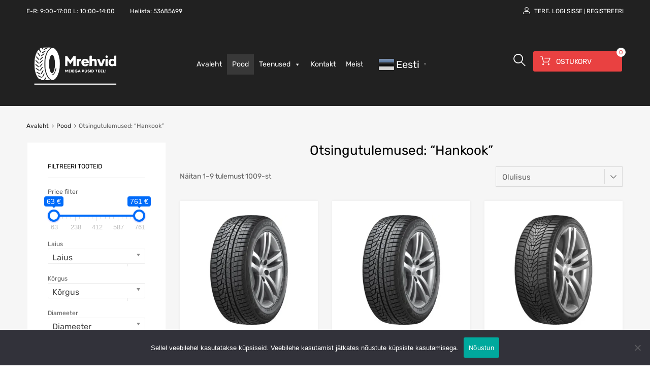

--- FILE ---
content_type: text/html; charset=UTF-8
request_url: https://mrehvid.ee/?s=Hankook&post_type=product&dgwt_wcas=1
body_size: 29499
content:
<!DOCTYPE html>
<html lang="et">

	<head>
		<meta charset="UTF-8">
		<meta name="viewport" content="width=device-width, initial-scale=1">
		<link rel="profile" href="http://gmpg.org/xfn/11">
				<meta name='robots' content='noindex, follow' />

	<!-- This site is optimized with the Yoast SEO plugin v25.6 - https://yoast.com/wordpress/plugins/seo/ -->
	<title>You searched for Hankook &#8212; Mrehvid.ee</title>
	<meta property="og:locale" content="et_EE" />
	<meta property="og:type" content="article" />
	<meta property="og:title" content="You searched for Hankook &#8212; Mrehvid.ee" />
	<meta property="og:url" content="https://mrehvid.ee/search/Hankook/" />
	<meta property="og:site_name" content="Mrehvid.ee" />
	<meta name="twitter:card" content="summary_large_image" />
	<meta name="twitter:title" content="You searched for Hankook &#8212; Mrehvid.ee" />
	<script type="application/ld+json" class="yoast-schema-graph">{"@context":"https://schema.org","@graph":[{"@type":["CollectionPage","SearchResultsPage"],"@id":"https://mrehvid.ee/?s=Hankook","url":"https://mrehvid.ee/?s=Hankook","name":"You searched for Hankook &#8212; Mrehvid.ee","isPartOf":{"@id":"https://mrehvid.ee/#website"},"primaryImageOfPage":{"@id":"#primaryimage"},"image":{"@id":"#primaryimage"},"thumbnailUrl":"https://mrehvid.ee/wp-content/uploads/2025/01/9257_muster_terve.jpg","breadcrumb":{"@id":"#breadcrumb"},"inLanguage":"et"},{"@type":"ImageObject","inLanguage":"et","@id":"#primaryimage","url":"https://mrehvid.ee/wp-content/uploads/2025/01/9257_muster_terve.jpg","contentUrl":"https://mrehvid.ee/wp-content/uploads/2025/01/9257_muster_terve.jpg","width":"1000","height":"1000"},{"@type":"BreadcrumbList","@id":"#breadcrumb","itemListElement":[{"@type":"ListItem","position":1,"name":"Avaleht","item":"https://mrehvid.ee/"},{"@type":"ListItem","position":2,"name":"Otsisid Hankook"}]},{"@type":"WebSite","@id":"https://mrehvid.ee/#website","url":"https://mrehvid.ee/","name":"www.mrehvid.ee","description":"Rehvid igale sõidukile","publisher":{"@id":"https://mrehvid.ee/#organization"},"potentialAction":[{"@type":"SearchAction","target":{"@type":"EntryPoint","urlTemplate":"https://mrehvid.ee/?s={search_term_string}"},"query-input":{"@type":"PropertyValueSpecification","valueRequired":true,"valueName":"search_term_string"}}],"inLanguage":"et"},{"@type":"Organization","@id":"https://mrehvid.ee/#organization","name":"Mrehvid","url":"https://mrehvid.ee/","logo":{"@type":"ImageObject","inLanguage":"et","@id":"https://mrehvid.ee/#/schema/logo/image/","url":"https://mrehvid.ee/wp-content/uploads/2021/09/cropped-mrehvid-logo-png.png","contentUrl":"https://mrehvid.ee/wp-content/uploads/2021/09/cropped-mrehvid-logo-png.png","width":"563","height":"896","caption":"Mrehvid"},"image":{"@id":"https://mrehvid.ee/#/schema/logo/image/"},"sameAs":["https://www.facebook.com/mrehvid"]}]}</script>
	<!-- / Yoast SEO plugin. -->


<link rel='dns-prefetch' href='//www.googletagmanager.com' />
<link rel='dns-prefetch' href='//connect.facebook.net' />
<link rel='dns-prefetch' href='//cdn.jsdelivr.net' />
<link href='https://fonts.gstatic.com' crossorigin rel='preconnect' />
<link rel="alternate" type="application/rss+xml" title="Mrehvid.ee &raquo; RSS" href="https://mrehvid.ee/feed/" />
<link rel="alternate" type="application/rss+xml" title="Mrehvid.ee &raquo; Kommentaaride RSS" href="https://mrehvid.ee/comments/feed/" />
<link rel="alternate" type="application/rss+xml" title="Mrehvid.ee &raquo; Tooted RSS-voog" href="https://mrehvid.ee/pood/feed/" />
<style id='wp-emoji-styles-inline-css' type='text/css'>

	img.wp-smiley, img.emoji {
		display: inline !important;
		border: none !important;
		box-shadow: none !important;
		height: 1em !important;
		width: 1em !important;
		margin: 0 0.07em !important;
		vertical-align: -0.1em !important;
		background: none !important;
		padding: 0 !important;
	}
</style>
<link rel='stylesheet' id='wp-block-library-css' href='https://mrehvid.ee/wp-includes/css/dist/block-library/style.min.css?ver=6.6.4' type='text/css' media='all' />
<style id='safe-svg-svg-icon-style-inline-css' type='text/css'>
.safe-svg-cover{text-align:center}.safe-svg-cover .safe-svg-inside{display:inline-block;max-width:100%}.safe-svg-cover svg{fill:currentColor;height:100%;max-height:100%;max-width:100%;width:100%}

</style>
<style id='classic-theme-styles-inline-css' type='text/css'>
/*! This file is auto-generated */
.wp-block-button__link{color:#fff;background-color:#32373c;border-radius:9999px;box-shadow:none;text-decoration:none;padding:calc(.667em + 2px) calc(1.333em + 2px);font-size:1.125em}.wp-block-file__button{background:#32373c;color:#fff;text-decoration:none}
</style>
<style id='global-styles-inline-css' type='text/css'>
:root{--wp--preset--aspect-ratio--square: 1;--wp--preset--aspect-ratio--4-3: 4/3;--wp--preset--aspect-ratio--3-4: 3/4;--wp--preset--aspect-ratio--3-2: 3/2;--wp--preset--aspect-ratio--2-3: 2/3;--wp--preset--aspect-ratio--16-9: 16/9;--wp--preset--aspect-ratio--9-16: 9/16;--wp--preset--color--black: #000000;--wp--preset--color--cyan-bluish-gray: #abb8c3;--wp--preset--color--white: #ffffff;--wp--preset--color--pale-pink: #f78da7;--wp--preset--color--vivid-red: #cf2e2e;--wp--preset--color--luminous-vivid-orange: #ff6900;--wp--preset--color--luminous-vivid-amber: #fcb900;--wp--preset--color--light-green-cyan: #7bdcb5;--wp--preset--color--vivid-green-cyan: #00d084;--wp--preset--color--pale-cyan-blue: #8ed1fc;--wp--preset--color--vivid-cyan-blue: #0693e3;--wp--preset--color--vivid-purple: #9b51e0;--wp--preset--gradient--vivid-cyan-blue-to-vivid-purple: linear-gradient(135deg,rgba(6,147,227,1) 0%,rgb(155,81,224) 100%);--wp--preset--gradient--light-green-cyan-to-vivid-green-cyan: linear-gradient(135deg,rgb(122,220,180) 0%,rgb(0,208,130) 100%);--wp--preset--gradient--luminous-vivid-amber-to-luminous-vivid-orange: linear-gradient(135deg,rgba(252,185,0,1) 0%,rgba(255,105,0,1) 100%);--wp--preset--gradient--luminous-vivid-orange-to-vivid-red: linear-gradient(135deg,rgba(255,105,0,1) 0%,rgb(207,46,46) 100%);--wp--preset--gradient--very-light-gray-to-cyan-bluish-gray: linear-gradient(135deg,rgb(238,238,238) 0%,rgb(169,184,195) 100%);--wp--preset--gradient--cool-to-warm-spectrum: linear-gradient(135deg,rgb(74,234,220) 0%,rgb(151,120,209) 20%,rgb(207,42,186) 40%,rgb(238,44,130) 60%,rgb(251,105,98) 80%,rgb(254,248,76) 100%);--wp--preset--gradient--blush-light-purple: linear-gradient(135deg,rgb(255,206,236) 0%,rgb(152,150,240) 100%);--wp--preset--gradient--blush-bordeaux: linear-gradient(135deg,rgb(254,205,165) 0%,rgb(254,45,45) 50%,rgb(107,0,62) 100%);--wp--preset--gradient--luminous-dusk: linear-gradient(135deg,rgb(255,203,112) 0%,rgb(199,81,192) 50%,rgb(65,88,208) 100%);--wp--preset--gradient--pale-ocean: linear-gradient(135deg,rgb(255,245,203) 0%,rgb(182,227,212) 50%,rgb(51,167,181) 100%);--wp--preset--gradient--electric-grass: linear-gradient(135deg,rgb(202,248,128) 0%,rgb(113,206,126) 100%);--wp--preset--gradient--midnight: linear-gradient(135deg,rgb(2,3,129) 0%,rgb(40,116,252) 100%);--wp--preset--font-size--small: 13px;--wp--preset--font-size--medium: 20px;--wp--preset--font-size--large: 36px;--wp--preset--font-size--x-large: 42px;--wp--preset--spacing--20: 0.44rem;--wp--preset--spacing--30: 0.67rem;--wp--preset--spacing--40: 1rem;--wp--preset--spacing--50: 1.5rem;--wp--preset--spacing--60: 2.25rem;--wp--preset--spacing--70: 3.38rem;--wp--preset--spacing--80: 5.06rem;--wp--preset--shadow--natural: 6px 6px 9px rgba(0, 0, 0, 0.2);--wp--preset--shadow--deep: 12px 12px 50px rgba(0, 0, 0, 0.4);--wp--preset--shadow--sharp: 6px 6px 0px rgba(0, 0, 0, 0.2);--wp--preset--shadow--outlined: 6px 6px 0px -3px rgba(255, 255, 255, 1), 6px 6px rgba(0, 0, 0, 1);--wp--preset--shadow--crisp: 6px 6px 0px rgba(0, 0, 0, 1);}:where(.is-layout-flex){gap: 0.5em;}:where(.is-layout-grid){gap: 0.5em;}body .is-layout-flex{display: flex;}.is-layout-flex{flex-wrap: wrap;align-items: center;}.is-layout-flex > :is(*, div){margin: 0;}body .is-layout-grid{display: grid;}.is-layout-grid > :is(*, div){margin: 0;}:where(.wp-block-columns.is-layout-flex){gap: 2em;}:where(.wp-block-columns.is-layout-grid){gap: 2em;}:where(.wp-block-post-template.is-layout-flex){gap: 1.25em;}:where(.wp-block-post-template.is-layout-grid){gap: 1.25em;}.has-black-color{color: var(--wp--preset--color--black) !important;}.has-cyan-bluish-gray-color{color: var(--wp--preset--color--cyan-bluish-gray) !important;}.has-white-color{color: var(--wp--preset--color--white) !important;}.has-pale-pink-color{color: var(--wp--preset--color--pale-pink) !important;}.has-vivid-red-color{color: var(--wp--preset--color--vivid-red) !important;}.has-luminous-vivid-orange-color{color: var(--wp--preset--color--luminous-vivid-orange) !important;}.has-luminous-vivid-amber-color{color: var(--wp--preset--color--luminous-vivid-amber) !important;}.has-light-green-cyan-color{color: var(--wp--preset--color--light-green-cyan) !important;}.has-vivid-green-cyan-color{color: var(--wp--preset--color--vivid-green-cyan) !important;}.has-pale-cyan-blue-color{color: var(--wp--preset--color--pale-cyan-blue) !important;}.has-vivid-cyan-blue-color{color: var(--wp--preset--color--vivid-cyan-blue) !important;}.has-vivid-purple-color{color: var(--wp--preset--color--vivid-purple) !important;}.has-black-background-color{background-color: var(--wp--preset--color--black) !important;}.has-cyan-bluish-gray-background-color{background-color: var(--wp--preset--color--cyan-bluish-gray) !important;}.has-white-background-color{background-color: var(--wp--preset--color--white) !important;}.has-pale-pink-background-color{background-color: var(--wp--preset--color--pale-pink) !important;}.has-vivid-red-background-color{background-color: var(--wp--preset--color--vivid-red) !important;}.has-luminous-vivid-orange-background-color{background-color: var(--wp--preset--color--luminous-vivid-orange) !important;}.has-luminous-vivid-amber-background-color{background-color: var(--wp--preset--color--luminous-vivid-amber) !important;}.has-light-green-cyan-background-color{background-color: var(--wp--preset--color--light-green-cyan) !important;}.has-vivid-green-cyan-background-color{background-color: var(--wp--preset--color--vivid-green-cyan) !important;}.has-pale-cyan-blue-background-color{background-color: var(--wp--preset--color--pale-cyan-blue) !important;}.has-vivid-cyan-blue-background-color{background-color: var(--wp--preset--color--vivid-cyan-blue) !important;}.has-vivid-purple-background-color{background-color: var(--wp--preset--color--vivid-purple) !important;}.has-black-border-color{border-color: var(--wp--preset--color--black) !important;}.has-cyan-bluish-gray-border-color{border-color: var(--wp--preset--color--cyan-bluish-gray) !important;}.has-white-border-color{border-color: var(--wp--preset--color--white) !important;}.has-pale-pink-border-color{border-color: var(--wp--preset--color--pale-pink) !important;}.has-vivid-red-border-color{border-color: var(--wp--preset--color--vivid-red) !important;}.has-luminous-vivid-orange-border-color{border-color: var(--wp--preset--color--luminous-vivid-orange) !important;}.has-luminous-vivid-amber-border-color{border-color: var(--wp--preset--color--luminous-vivid-amber) !important;}.has-light-green-cyan-border-color{border-color: var(--wp--preset--color--light-green-cyan) !important;}.has-vivid-green-cyan-border-color{border-color: var(--wp--preset--color--vivid-green-cyan) !important;}.has-pale-cyan-blue-border-color{border-color: var(--wp--preset--color--pale-cyan-blue) !important;}.has-vivid-cyan-blue-border-color{border-color: var(--wp--preset--color--vivid-cyan-blue) !important;}.has-vivid-purple-border-color{border-color: var(--wp--preset--color--vivid-purple) !important;}.has-vivid-cyan-blue-to-vivid-purple-gradient-background{background: var(--wp--preset--gradient--vivid-cyan-blue-to-vivid-purple) !important;}.has-light-green-cyan-to-vivid-green-cyan-gradient-background{background: var(--wp--preset--gradient--light-green-cyan-to-vivid-green-cyan) !important;}.has-luminous-vivid-amber-to-luminous-vivid-orange-gradient-background{background: var(--wp--preset--gradient--luminous-vivid-amber-to-luminous-vivid-orange) !important;}.has-luminous-vivid-orange-to-vivid-red-gradient-background{background: var(--wp--preset--gradient--luminous-vivid-orange-to-vivid-red) !important;}.has-very-light-gray-to-cyan-bluish-gray-gradient-background{background: var(--wp--preset--gradient--very-light-gray-to-cyan-bluish-gray) !important;}.has-cool-to-warm-spectrum-gradient-background{background: var(--wp--preset--gradient--cool-to-warm-spectrum) !important;}.has-blush-light-purple-gradient-background{background: var(--wp--preset--gradient--blush-light-purple) !important;}.has-blush-bordeaux-gradient-background{background: var(--wp--preset--gradient--blush-bordeaux) !important;}.has-luminous-dusk-gradient-background{background: var(--wp--preset--gradient--luminous-dusk) !important;}.has-pale-ocean-gradient-background{background: var(--wp--preset--gradient--pale-ocean) !important;}.has-electric-grass-gradient-background{background: var(--wp--preset--gradient--electric-grass) !important;}.has-midnight-gradient-background{background: var(--wp--preset--gradient--midnight) !important;}.has-small-font-size{font-size: var(--wp--preset--font-size--small) !important;}.has-medium-font-size{font-size: var(--wp--preset--font-size--medium) !important;}.has-large-font-size{font-size: var(--wp--preset--font-size--large) !important;}.has-x-large-font-size{font-size: var(--wp--preset--font-size--x-large) !important;}
:where(.wp-block-post-template.is-layout-flex){gap: 1.25em;}:where(.wp-block-post-template.is-layout-grid){gap: 1.25em;}
:where(.wp-block-columns.is-layout-flex){gap: 2em;}:where(.wp-block-columns.is-layout-grid){gap: 2em;}
:root :where(.wp-block-pullquote){font-size: 1.5em;line-height: 1.6;}
</style>
<link rel='stylesheet' id='cookie-notice-front-css' href='https://mrehvid.ee/wp-content/plugins/cookie-notice/css/front.min.css?ver=2.5.11' type='text/css' media='all' />
<link rel='stylesheet' id='tz-public-styles-css' href='https://mrehvid.ee/wp-content/plugins/tz-feature-pack/public/css/tz-feature-pack-public.css?ver=1.0.3' type='text/css' media='all' />
<link rel='stylesheet' id='tz-widget-styles-css' href='https://mrehvid.ee/wp-content/plugins/tz-feature-pack/public/css/frontend-widget-styles.css?ver=1.0.3' type='text/css' media='all' />
<link rel='stylesheet' id='tz-elementor-styles-css' href='https://mrehvid.ee/wp-content/plugins/tz-feature-pack/public/css/elementor-widgets-styles.css?ver=1.0.3' type='text/css' media='all' />
<link rel='stylesheet' id='elementor-icons-css' href='https://mrehvid.ee/wp-content/plugins/elementor/assets/lib/eicons/css/elementor-icons.min.css?ver=5.20.0' type='text/css' media='all' />
<link rel='stylesheet' id='elementor-frontend-css' href='https://mrehvid.ee/wp-content/plugins/elementor/assets/css/frontend.min.css?ver=3.14.1' type='text/css' media='all' />
<link rel='stylesheet' id='swiper-css' href='https://mrehvid.ee/wp-content/plugins/elementor/assets/lib/swiper/css/swiper.min.css?ver=5.3.6' type='text/css' media='all' />
<link rel='stylesheet' id='elementor-post-6-css' href='https://mrehvid.ee/wp-content/uploads/elementor/css/post-6.css?ver=1744273717' type='text/css' media='all' />
<link rel='stylesheet' id='elementor-pro-css' href='https://mrehvid.ee/wp-content/plugins/elementor-pro/assets/css/frontend.min.css?ver=3.14.1' type='text/css' media='all' />
<link rel='stylesheet' id='elementor-global-css' href='https://mrehvid.ee/wp-content/uploads/elementor/css/global.css?ver=1744273717' type='text/css' media='all' />
<link rel='stylesheet' id='wqoecf-front-woo-quote-css' href='https://mrehvid.ee/wp-content/plugins/woo-quote-or-enquiry-contact-form-7/assets/css/wqoecf-front-style.css?ver=3.4.7' type='text/css' media='all' />
<link rel='stylesheet' id='woof-css' href='https://mrehvid.eet?ver=6.6.4' type='text/css' media='all' />
<style id='woof-inline-css' type='text/css'>

.woof_products_top_panel li span, .woof_products_top_panel2 li span{background: url(https://mrehvid.ee/wp-content/plugins/woocommerce-products-filter/img/delete.png);background-size: 14px 14px;background-repeat: no-repeat;background-position: right;}
.woof_show_auto_form,.woof_hide_auto_form{ background-image: url('1'); }
.plainoverlay {
                        background-image: url('d');
                    }
.jQuery-plainOverlay-progress {
                        border-top: 12px solid d !important;
                    }
.woof_edit_view{
                    display: none;
                }

</style>
<link rel='stylesheet' id='chosen-drop-down-css' href='https://mrehvid.ee/wp-content/plugins/woocommerce-products-filter/js/chosen/chosen.min.css?ver=2.2.9.4' type='text/css' media='all' />
<link rel='stylesheet' id='woocommerce-smallscreen-css' href='https://mrehvid.ee/wp-content/plugins/woocommerce/assets/css/woocommerce-smallscreen.css?ver=9.8.6' type='text/css' media='only screen and (max-width: 768px)' />
<style id='woocommerce-inline-inline-css' type='text/css'>
.woocommerce form .form-row .required { visibility: visible; }
</style>
<link rel='stylesheet' id='dashicons-css' href='https://mrehvid.ee/wp-includes/css/dashicons.min.css?ver=6.6.4' type='text/css' media='all' />
<link rel='stylesheet' id='tm-woocompare-css' href='https://mrehvid.ee/wp-content/plugins/tm-woocommerce-compare-wishlist/assets/css/tm-woocompare.css?ver=6.6.4' type='text/css' media='all' />
<link rel='stylesheet' id='tm-woowishlist-css' href='https://mrehvid.ee/wp-content/plugins/tm-woocommerce-compare-wishlist/assets/css/tm-woowishlist.css?ver=6.6.4' type='text/css' media='all' />
<link rel='stylesheet' id='bootstrap-grid-css' href='https://mrehvid.ee/wp-content/plugins/tm-woocommerce-compare-wishlist/assets/css/grid.css?ver=6.6.4' type='text/css' media='all' />
<link rel='stylesheet' id='bookly-ladda.min.css-css' href='https://mrehvid.ee/wp-content/plugins/bookly-responsive-appointment-booking-tool/frontend/resources/css/ladda.min.css?ver=26.7' type='text/css' media='all' />
<link rel='stylesheet' id='bookly-tailwind.css-css' href='https://mrehvid.ee/wp-content/plugins/bookly-responsive-appointment-booking-tool/backend/resources/tailwind/tailwind.css?ver=26.7' type='text/css' media='all' />
<link rel='stylesheet' id='bookly-modern-booking-form-calendar.css-css' href='https://mrehvid.ee/wp-content/plugins/bookly-responsive-appointment-booking-tool/frontend/resources/css/modern-booking-form-calendar.css?ver=26.7' type='text/css' media='all' />
<link rel='stylesheet' id='bookly-bootstrap-icons.min.css-css' href='https://mrehvid.ee/wp-content/plugins/bookly-responsive-appointment-booking-tool/frontend/resources/css/bootstrap-icons.min.css?ver=26.7' type='text/css' media='all' />
<link rel='stylesheet' id='bookly-intlTelInput.css-css' href='https://mrehvid.ee/wp-content/plugins/bookly-responsive-appointment-booking-tool/frontend/resources/css/intlTelInput.css?ver=26.7' type='text/css' media='all' />
<link rel='stylesheet' id='bookly-bookly-main.css-css' href='https://mrehvid.ee/wp-content/plugins/bookly-responsive-appointment-booking-tool/frontend/resources/css/bookly-main.css?ver=26.7' type='text/css' media='all' />
<link rel='stylesheet' id='bookly-bootstrap.min.css-css' href='https://mrehvid.ee/wp-content/plugins/bookly-responsive-appointment-booking-tool/backend/resources/bootstrap/css/bootstrap.min.css?ver=26.7' type='text/css' media='all' />
<link rel='stylesheet' id='bookly-customer-profile.css-css' href='https://mrehvid.ee/wp-content/plugins/bookly-addon-pro/frontend/modules/customer_profile/resources/css/customer-profile.css?ver=8.7' type='text/css' media='all' />
<link rel='stylesheet' id='megamenu-css' href='https://mrehvid.ee/wp-content/uploads/maxmegamenu/style.css?ver=b9f7b7' type='text/css' media='all' />
<link rel='stylesheet' id='montonio-style-css' href='https://mrehvid.ee/wp-content/plugins/montonio-for-woocommerce/assets/css/montonio-style.css?ver=9.3.2' type='text/css' media='all' />
<link rel='stylesheet' id='brands-styles-css' href='https://mrehvid.ee/wp-content/plugins/woocommerce/assets/css/brands.css?ver=9.8.6' type='text/css' media='all' />
<link rel='stylesheet' id='dgwt-wcas-style-css' href='https://mrehvid.ee/wp-content/plugins/ajax-search-for-woocommerce/assets/css/style.min.css?ver=1.32.2' type='text/css' media='all' />
<link rel='stylesheet' id='chromium-style-css' href='https://mrehvid.ee/wp-content/themes/chromium/style.css?ver=6.6.4' type='text/css' media='all' />
<style id='chromium-style-inline-css' type='text/css'>
@media screen and (min-width: 1024px){
						.product-images-wrapper .flex-control-thumbs {
							width: 85px !important;
						}
					}
</style>
<link rel='stylesheet' id='chromium-fonts-css' href='https://mrehvid.ee/wp-content/themes/chromium/assets/css/fonts.css?ver=6.6.4' type='text/css' media='all' />
<link rel='stylesheet' id='fontawesome-css' href='https://mrehvid.ee/wp-content/themes/chromium/assets/css/font-awesome.min.css?ver=6.6.4' type='text/css' media='all' />
<link rel='stylesheet' id='chromium-woo-styles-css' href='https://mrehvid.ee/wp-content/themes/chromium/assets/css/woo-styles.css?ver=6.6.4' type='text/css' media='all' />
<link rel='stylesheet' id='google-fonts-1-css' href='https://fonts.googleapis.com/css?family=Roboto%3A100%2C100italic%2C200%2C200italic%2C300%2C300italic%2C400%2C400italic%2C500%2C500italic%2C600%2C600italic%2C700%2C700italic%2C800%2C800italic%2C900%2C900italic%7CRoboto+Slab%3A100%2C100italic%2C200%2C200italic%2C300%2C300italic%2C400%2C400italic%2C500%2C500italic%2C600%2C600italic%2C700%2C700italic%2C800%2C800italic%2C900%2C900italic&#038;display=auto&#038;ver=6.6.4' type='text/css' media='all' />
<link rel="preconnect" href="https://fonts.gstatic.com/" crossorigin><script type="text/javascript">
            window._nslDOMReady = (function () {
                const executedCallbacks = new Set();
            
                return function (callback) {
                    /**
                    * Third parties might dispatch DOMContentLoaded events, so we need to ensure that we only run our callback once!
                    */
                    if (executedCallbacks.has(callback)) return;
            
                    const wrappedCallback = function () {
                        if (executedCallbacks.has(callback)) return;
                        executedCallbacks.add(callback);
                        callback();
                    };
            
                    if (document.readyState === "complete" || document.readyState === "interactive") {
                        wrappedCallback();
                    } else {
                        document.addEventListener("DOMContentLoaded", wrappedCallback);
                    }
                };
            })();
        </script><script type="text/javascript" id="woocommerce-google-analytics-integration-gtag-js-after">
/* <![CDATA[ */
/* Google Analytics for WooCommerce (gtag.js) */
					window.dataLayer = window.dataLayer || [];
					function gtag(){dataLayer.push(arguments);}
					// Set up default consent state.
					for ( const mode of [{"analytics_storage":"denied","ad_storage":"denied","ad_user_data":"denied","ad_personalization":"denied","region":["AT","BE","BG","HR","CY","CZ","DK","EE","FI","FR","DE","GR","HU","IS","IE","IT","LV","LI","LT","LU","MT","NL","NO","PL","PT","RO","SK","SI","ES","SE","GB","CH"]}] || [] ) {
						gtag( "consent", "default", { "wait_for_update": 500, ...mode } );
					}
					gtag("js", new Date());
					gtag("set", "developer_id.dOGY3NW", true);
					gtag("config", "UA-212330766-1", {"track_404":true,"allow_google_signals":true,"logged_in":false,"linker":{"domains":[],"allow_incoming":false},"custom_map":{"dimension1":"logged_in"}});
/* ]]> */
</script>
<script type="text/javascript" src="https://mrehvid.ee/wp-includes/js/jquery/jquery.min.js?ver=3.7.1" id="jquery-core-js"></script>
<script type="text/javascript" src="https://mrehvid.ee/wp-includes/js/jquery/jquery-migrate.min.js?ver=3.4.1" id="jquery-migrate-js"></script>
<script type="text/javascript" id="cookie-notice-front-js-before">
/* <![CDATA[ */
var cnArgs = {"ajaxUrl":"https:\/\/mrehvid.ee\/wp-admin\/admin-ajax.php","nonce":"7d5a5a551e","hideEffect":"fade","position":"bottom","onScroll":false,"onScrollOffset":100,"onClick":false,"cookieName":"cookie_notice_accepted","cookieTime":2592000,"cookieTimeRejected":2592000,"globalCookie":false,"redirection":false,"cache":true,"revokeCookies":false,"revokeCookiesOpt":"automatic"};
/* ]]> */
</script>
<script type="text/javascript" src="https://mrehvid.ee/wp-content/plugins/cookie-notice/js/front.min.js?ver=2.5.11" id="cookie-notice-front-js"></script>
<script type="text/javascript" src="https://mrehvid.ee/wp-content/plugins/woocommerce/assets/js/jquery-blockui/jquery.blockUI.min.js?ver=2.7.0-wc.9.8.6" id="jquery-blockui-js" defer="defer" data-wp-strategy="defer"></script>
<script type="text/javascript" id="wc-add-to-cart-js-extra">
/* <![CDATA[ */
var wc_add_to_cart_params = {"ajax_url":"\/wp-admin\/admin-ajax.php","wc_ajax_url":"\/?wc-ajax=%%endpoint%%","i18n_view_cart":"Vaata ostukorvi","cart_url":"https:\/\/mrehvid.ee\/ostukorv-2\/","is_cart":"","cart_redirect_after_add":"no"};
/* ]]> */
</script>
<script type="text/javascript" src="https://mrehvid.ee/wp-content/plugins/woocommerce/assets/js/frontend/add-to-cart.min.js?ver=9.8.6" id="wc-add-to-cart-js" defer="defer" data-wp-strategy="defer"></script>
<script type="text/javascript" src="https://mrehvid.ee/wp-content/plugins/woocommerce/assets/js/js-cookie/js.cookie.min.js?ver=2.1.4-wc.9.8.6" id="js-cookie-js" defer="defer" data-wp-strategy="defer"></script>
<script type="text/javascript" id="woocommerce-js-extra">
/* <![CDATA[ */
var woocommerce_params = {"ajax_url":"\/wp-admin\/admin-ajax.php","wc_ajax_url":"\/?wc-ajax=%%endpoint%%","i18n_password_show":"Show password","i18n_password_hide":"Hide password"};
/* ]]> */
</script>
<script type="text/javascript" src="https://mrehvid.ee/wp-content/plugins/woocommerce/assets/js/frontend/woocommerce.min.js?ver=9.8.6" id="woocommerce-js" defer="defer" data-wp-strategy="defer"></script>
<script type="text/javascript" id="wc-cart-fragments-js-extra">
/* <![CDATA[ */
var wc_cart_fragments_params = {"ajax_url":"\/wp-admin\/admin-ajax.php","wc_ajax_url":"\/?wc-ajax=%%endpoint%%","cart_hash_key":"wc_cart_hash_7bc9f9f91b1f29cc7b66576e7f5e5cc4","fragment_name":"wc_fragments_7bc9f9f91b1f29cc7b66576e7f5e5cc4","request_timeout":"5000"};
/* ]]> */
</script>
<script type="text/javascript" src="https://mrehvid.ee/wp-content/plugins/woocommerce/assets/js/frontend/cart-fragments.min.js?ver=9.8.6" id="wc-cart-fragments-js" defer="defer" data-wp-strategy="defer"></script>
<script type="text/javascript" src="https://connect.facebook.net/et/sdk.js?ver=6.6.4" id="bookly-sdk.js-js"></script>
<script type="text/javascript" src="https://mrehvid.ee/wp-content/plugins/bookly-responsive-appointment-booking-tool/frontend/resources/js/spin.min.js?ver=26.7" id="bookly-spin.min.js-js"></script>
<script type="text/javascript" id="bookly-globals-js-extra">
/* <![CDATA[ */
var BooklyL10nGlobal = {"csrf_token":"c2b5f2e910","ajax_url_backend":"https:\/\/mrehvid.ee\/wp-admin\/admin-ajax.php","ajax_url_frontend":"https:\/\/mrehvid.ee\/wp-admin\/admin-ajax.php","mjsTimeFormat":"HH:mm","datePicker":{"format":"D. MMM YYYY","monthNames":["jaanuar","veebruar","m\u00e4rts","aprill","mai","juuni","juuli","august","september","oktoober","november","detsember"],"daysOfWeek":["P","E","T","K","N","R","L"],"firstDay":1,"monthNamesShort":["jaan.","veebr.","m\u00e4rts","apr.","mai","juuni","juuli","aug.","sept.","okt.","nov.","dets."],"dayNames":["P\u00fchap\u00e4ev","Esmasp\u00e4ev","Teisip\u00e4ev","Kolmap\u00e4ev","Neljap\u00e4ev","Reede","Laup\u00e4ev"],"dayNamesShort":["P","E","T","K","N","R","L"],"meridiem":{"am":"e.l.","pm":"p.l.","AM":"e.l.","PM":"p.l."}},"dateRange":{"format":"D. MMM YYYY","applyLabel":"Kasuta","cancelLabel":"Loobu","fromLabel":"Kust","toLabel":"Kellele","customRangeLabel":"Kohandatud vahemik","tomorrow":"Homme","today":"T\u00e4na","anyTime":"Koguaeg","yesterday":"Eile","last_7":"Viimased 7 p\u00e4evad","last_30":"Viimased 30 p\u00e4evad","next_7":"Next 7 days","next_30":"Next 30 days","thisMonth":"See kuu","nextMonth":"J\u00e4rgmine kuu","lastMonth":"Viimane kuu","firstDay":1},"l10n":{"apply":"Kasuta","cancel":"Loobu","areYouSure":"Kas olete kindel?"},"addons":["pro"],"cloud_products":"","data":{}};
/* ]]> */
</script>
<script type="text/javascript" src="https://mrehvid.ee/wp-content/plugins/bookly-responsive-appointment-booking-tool/frontend/resources/js/ladda.min.js?ver=26.7" id="bookly-ladda.min.js-js"></script>
<script type="text/javascript" src="https://mrehvid.ee/wp-content/plugins/bookly-responsive-appointment-booking-tool/backend/resources/js/moment.min.js?ver=26.7" id="bookly-moment.min.js-js"></script>
<script type="text/javascript" src="https://mrehvid.ee/wp-content/plugins/bookly-responsive-appointment-booking-tool/frontend/resources/js/hammer.min.js?ver=26.7" id="bookly-hammer.min.js-js"></script>
<script type="text/javascript" src="https://mrehvid.ee/wp-content/plugins/bookly-responsive-appointment-booking-tool/frontend/resources/js/jquery.hammer.min.js?ver=26.7" id="bookly-jquery.hammer.min.js-js"></script>
<script type="text/javascript" src="https://mrehvid.ee/wp-content/plugins/bookly-responsive-appointment-booking-tool/frontend/resources/js/qrcode.js?ver=26.7" id="bookly-qrcode.js-js"></script>
<script type="text/javascript" id="bookly-bookly.min.js-js-extra">
/* <![CDATA[ */
var BooklyL10n = {"ajaxurl":"https:\/\/mrehvid.ee\/wp-admin\/admin-ajax.php","csrf_token":"c2b5f2e910","months":["jaanuar","veebruar","m\u00e4rts","aprill","mai","juuni","juuli","august","september","oktoober","november","detsember"],"days":["P\u00fchap\u00e4ev","Esmasp\u00e4ev","Teisip\u00e4ev","Kolmap\u00e4ev","Neljap\u00e4ev","Reede","Laup\u00e4ev"],"daysShort":["P","E","T","K","N","R","L"],"monthsShort":["jaan.","veebr.","m\u00e4rts","apr.","mai","juuni","juuli","aug.","sept.","okt.","nov.","dets."],"show_more":"N\u00e4ita rohkem","sessionHasExpired":"Your session has expired. Please press \"Ok\" to refresh the page"};
/* ]]> */
</script>
<script type="text/javascript" src="https://mrehvid.ee/wp-content/plugins/bookly-responsive-appointment-booking-tool/frontend/resources/js/bookly.min.js?ver=26.7" id="bookly-bookly.min.js-js"></script>
<script type="text/javascript" src="https://mrehvid.ee/wp-content/plugins/bookly-responsive-appointment-booking-tool/frontend/resources/js/intlTelInput.min.js?ver=26.7" id="bookly-intlTelInput.min.js-js"></script>
<script type="text/javascript" id="bookly-customer-profile.js-js-extra">
/* <![CDATA[ */
var BooklyCustomerProfileL10n = {"csrf_token":"c2b5f2e910","show_more":"N\u00e4ita rohkem"};
/* ]]> */
</script>
<script type="text/javascript" src="https://mrehvid.ee/wp-content/plugins/bookly-addon-pro/frontend/modules/customer_profile/resources/js/customer-profile.js?ver=8.7" id="bookly-customer-profile.js-js"></script>
<link rel="https://api.w.org/" href="https://mrehvid.ee/wp-json/" /><link rel="EditURI" type="application/rsd+xml" title="RSD" href="https://mrehvid.ee/xmlrpc.php?rsd" />
<meta name="generator" content="WordPress 6.6.4" />
<meta name="generator" content="WooCommerce 9.8.6" />
        <script>
            (function ($) {
                const styles = `
                .monthly_payment {
                    font-size: 12px;
                }
                .products .product .esto_calculator {
                    margin-bottom: 16px;
                }
            `;
                const styleSheet = document.createElement('style');
                styleSheet.type = 'text/css';
                styleSheet.innerText = styles;
                document.head.appendChild(styleSheet);
            })(jQuery);
        </script>
        	<style>
		.woocommerce a.wqoecf_enquiry_button {
			background-color: #289dcc;
		}

			</style>
<meta name="ti-site-data" content="eyJyIjoiMTowITc6MCEzMDowIiwibyI6Imh0dHBzOlwvXC9tcmVodmlkLmVlXC93cC1hZG1pblwvYWRtaW4tYWpheC5waHA/YWN0aW9uPXRpX29ubGluZV91c2Vyc19nb29nbGUmYW1wO3A9JTJGJTNGcyUzREhhbmtvb2slMjZhbXAlM0Jwb3N0X3R5cGUlM0Rwcm9kdWN0JTI2YW1wJTNCZGd3dF93Y2FzJTNEMSZhbXA7X3dwbm9uY2U9ZDQ0MGEwMzYzMSJ9" />		<style>
			.dgwt-wcas-ico-magnifier,.dgwt-wcas-ico-magnifier-handler{max-width:20px}.dgwt-wcas-search-wrapp{max-width:600px}.dgwt-wcas-search-wrapp .dgwt-wcas-sf-wrapp input[type=search].dgwt-wcas-search-input,.dgwt-wcas-search-wrapp .dgwt-wcas-sf-wrapp input[type=search].dgwt-wcas-search-input:hover,.dgwt-wcas-search-wrapp .dgwt-wcas-sf-wrapp input[type=search].dgwt-wcas-search-input:focus{background-color:#fff;color:#9eadb6;border-color:#bec8ce}.dgwt-wcas-sf-wrapp input[type=search].dgwt-wcas-search-input::placeholder{color:#9eadb6;opacity:.3}.dgwt-wcas-sf-wrapp input[type=search].dgwt-wcas-search-input::-webkit-input-placeholder{color:#9eadb6;opacity:.3}.dgwt-wcas-sf-wrapp input[type=search].dgwt-wcas-search-input:-moz-placeholder{color:#9eadb6;opacity:.3}.dgwt-wcas-sf-wrapp input[type=search].dgwt-wcas-search-input::-moz-placeholder{color:#9eadb6;opacity:.3}.dgwt-wcas-sf-wrapp input[type=search].dgwt-wcas-search-input:-ms-input-placeholder{color:#9eadb6}.dgwt-wcas-no-submit.dgwt-wcas-search-wrapp .dgwt-wcas-ico-magnifier path,.dgwt-wcas-search-wrapp .dgwt-wcas-close path{fill:#9eadb6}.dgwt-wcas-loader-circular-path{stroke:#9eadb6}.dgwt-wcas-preloader{opacity:.6}.dgwt-wcas-search-wrapp .dgwt-wcas-sf-wrapp .dgwt-wcas-search-submit::before{border-color:transparent #212121}.dgwt-wcas-search-wrapp .dgwt-wcas-sf-wrapp .dgwt-wcas-search-submit:hover::before,.dgwt-wcas-search-wrapp .dgwt-wcas-sf-wrapp .dgwt-wcas-search-submit:focus::before{border-right-color:#212121}.dgwt-wcas-search-wrapp .dgwt-wcas-sf-wrapp .dgwt-wcas-search-submit,.dgwt-wcas-om-bar .dgwt-wcas-om-return{background-color:#212121;color:#fff}.dgwt-wcas-search-wrapp .dgwt-wcas-ico-magnifier,.dgwt-wcas-search-wrapp .dgwt-wcas-sf-wrapp .dgwt-wcas-search-submit svg path,.dgwt-wcas-om-bar .dgwt-wcas-om-return svg path{fill:#fff}.dgwt-wcas-suggestions-wrapp,.dgwt-wcas-details-wrapp{background-color:#f6f6f6}.dgwt-wcas-suggestion-selected{background-color:#fff}.dgwt-wcas-suggestions-wrapp *,.dgwt-wcas-details-wrapp *,.dgwt-wcas-sd,.dgwt-wcas-suggestion *{color:#626262}.dgwt-wcas-st strong,.dgwt-wcas-sd strong{color:#fdb819}.dgwt-wcas-suggestions-wrapp,.dgwt-wcas-details-wrapp,.dgwt-wcas-suggestion,.dgwt-wcas-datails-title,.dgwt-wcas-details-more-products{border-color:#bec8ce!important}		</style>
			<noscript><style>.woocommerce-product-gallery{ opacity: 1 !important; }</style></noscript>
	<meta name="generator" content="Elementor 3.14.1; features: e_dom_optimization, e_optimized_assets_loading, a11y_improvements, additional_custom_breakpoints; settings: css_print_method-external, google_font-enabled, font_display-auto">
<link rel="icon" href="https://mrehvid.ee/wp-content/uploads/2022/09/cropped-received_960006338062684.jpeg-1-32x32.png" sizes="32x32" />
<link rel="icon" href="https://mrehvid.ee/wp-content/uploads/2022/09/cropped-received_960006338062684.jpeg-1-192x192.png" sizes="192x192" />
<link rel="apple-touch-icon" href="https://mrehvid.ee/wp-content/uploads/2022/09/cropped-received_960006338062684.jpeg-1-180x180.png" />
<meta name="msapplication-TileImage" content="https://mrehvid.ee/wp-content/uploads/2022/09/cropped-received_960006338062684.jpeg-1-270x270.png" />
		<style type="text/css" id="wp-custom-css">
			/* Fikseeri logo suurus, kasutades klassi .site-logo */
.site-logo img {
    /* Määra logo laius 180 pikslile. Muuda seda väärtust, kui soovid teist suurust. */
    width: 180px !important; 
    /* Jäta kõrgus automaatseks, et logo ei veniks ja hoiaks proportsiooni. */
    height: auto !important; 
}Aktiveerib paindliku paigutuse */
        justify-content: space-between; /* Lükkab elemendid (Logo ja Ostukorvi) maksimaalselt vasakule ja paremale */
        align-items: center; /* Tsentreerib need vertikaalselt, et need oleksid ühel joonel */
        padding: 10px 15px; /* Lisa veidi polsterdust (nt. ülemine/alumine ja vasak/parem) */
    }

    /* 2. Kinnita logo vasakule (kui see on vajalik) */
    .site-logo {
        margin-right: auto; /* Logo jääb vasakule */
    }

    /* 3. Kinnita ostukorvi osa paremale (kui see on vajalik) */
    .header-tools { 
        margin-left: auto; /* Ostukorvi/tööriistade osa jääb paremale */
    }

    /* 4. Lisa logo ja ostukorvi vahele veidi ruumi (vajadusel) */
    .site-logo {
        margin-right: 20px;
    }
}		</style>
		<style id="kirki-inline-styles">.site-header h1.site-title{font-family:Rubik;font-size:30px;font-weight:400;line-height:1.5;text-align:left;text-transform:none;color:#ffffff;}.filters-wrapper li{color:#81858c;background-color:#fff;}.filters-wrapper li:active,.filters-wrapper li:focus,.filters-wrapper li:hover{color:#212121;background-color:#fdb819;}.site-header{background-image:url("https://mrehvid.ee/wp-content/uploads/2024/02/Car-Dealership-Reflection.jpg");background-color:#000000;background-repeat:repeat;background-position:center center;background-attachment:fixed;font-family:Rubik;font-size:15px;font-weight:400;text-align:left;text-transform:none;-webkit-background-size:cover;-moz-background-size:cover;-ms-background-size:cover;-o-background-size:cover;background-size:cover;}.header-top{background-color:#212121;}.header-top,.tz-login-heading.inline .my-account:after{color:#ffffff;}.site-footer{background:#212121;background-color:#212121;background-repeat:no-repeat;background-position:center center;background-attachment:scroll;color:#ffffff;-webkit-background-size:cover;-moz-background-size:cover;-ms-background-size:cover;-o-background-size:cover;background-size:cover;}body{font-family:Rubik;font-size:14px;font-weight:400;line-height:1.5;text-align:left;text-transform:none;}.tz-product-tabs .nav-tabs > li > a:active,.tz-product-tabs .nav-tabs > li > a:focus,.tz-product-tabs .nav-tabs > li > a:hover,.tz-product-tabs .nav-tabs > li.active > a,.tz-sales-carousel .sale-title-wrapper span,body,ul#shipping_method .amount{color:#626262;}#ship-to-different-address,.author-info .author-bio,.blog article.type-post,.comments-area .comment,.comments-area .pingback,.elementor-widget .product_list_widget .price del,.form-row label,.quantity input[type=number],.shop_table.cart td.product-price,.site-breadcrumbs,.tz-categories-grid li:not(.show-all) a,.tz-from-blog .entry-excerpt,.tz-hoverable-tabs p a,.tz-login-form-wrapper p::after,.tz-product-tabs .nav-tabs > li > a,.tz-sales-carousel .countdown-section::before,.tz-sales-carousel .price-wrapper del,.tz-sales-carousel .sale-description,.widget .product_list_widget .price del,.widget_calendar,.widget_tz_shopping_cart .widget_shopping_cart_content .total strong,.widget_tz_shopping_cart ul.cart_list li a.remove,.woocommerce-Reviews .description,.woocommerce-checkout-review-order-table tbody tr,td.product-remove a,ul#shipping_method li input + label{color:#626262;}td.product-remove a{border-color:#626262;}.quantity .quantity-button:after,.quantity .quantity-button:before{background-color:#626262;}.blog-grid-posts article.type-post .post-date-wrapper span.border,.chromium-look-tires .hgroup-sidebar .widget_tz_shopping_cart .heading,.elementor-widget .product_list_widget .save-percent,.product .onsale,.product .onsale:before,.product .save-percent,.product.badges-style-3 .onsale,.site-header .compare-count-wrapper,.site-header .wishlist-count-wrapper,.site-sidebar.style-1 .widget .widget-title:after,.site-sidebar.style-1 .widget:not(.widget_tz_categories) .widget-title span:after,.tz-from-blog .item-content ul.post-categories a,.tz-like-wrapper .wrapper a:hover,.tz-product-tabs .nav-tabs > li > a::before,.tz-sales-carousel .countdown-section,.ui-slider-horizontal .ui-slider-range,.widget .product_list_widget .save-percent,.widget_categories ul li:before, .widget_archive ul li:before, .widget_pages ul li:before, .widget_rss ul li:before, .widget_nav_menu ul li:before,.widget_tz_categories.alt-style .widget-title,.widget_tz_socials ul.inline-mode li i:hover,article.type-post .custom-post-label,body:not(.chromium-look-tires) .elementor-widget-wp-widget-tz_woo_cart .heading .cart-count-wrapper,body:not(.chromium-look-tires) .widget_tz_shopping_cart .heading .cart-count-wrapper,figure.effect-sarah,ul.tabs.wc-tabs > li > a::before{background-color:#e94141;}.button.tm-woocompare-button-single:before,.button.tm-woowishlist-button-single:before,.cart_totals tr.order-total td,.chromium-look-tires .hgroup-sidebar .widget_tz_shopping_cart .heading .cart-count-wrapper,.chromium-look-tools .tz-login-heading .logged-in-as span,.chromium-product-style-3 li.product:hover .button.add_to_cart_button::before,.chromium-product-style-3 li.product:hover .button.ajax_add_to_cart::before,.chromium-product-style-4 li.product:hover .button.add_to_cart_button::before,.chromium-product-style-4 li.product:hover .button.ajax_add_to_cart::before,.comment-form-rating p.stars a,.date-cat-wrapper span,.entry-summary .button.tm-woocompare-page-button:active,.entry-summary .button.tm-woocompare-page-button:focus,.entry-summary .button.tm-woocompare-page-button:hover,.entry-summary .button.tm-woowishlist-page-button:active,.entry-summary .button.tm-woowishlist-page-button:focus,.entry-summary .button.tm-woowishlist-page-button:hover,.post-date-wrapper span:not(.border),.price ins .woocommerce-Price-amount,.tz-sales-carousel .amount,.tz-sales-carousel .countdown-wrapper.style-2 .countdown-amount,.tz-sales-carousel .sale-title-wrapper,.wc-layered-nav-rating .star-rating span::before,.widget_layered_nav_filters ul li a:before,.widget_tz_hot_offers .countdown-amount,.woocommerce-checkout-review-order-table .order-total td,article.format-quote .quote-wrapper i::before,blockquote:before,td.product-remove a:active,td.product-remove a:focus,td.product-remove a:hover{color:#e94141;}.home-hero-search.elementor-widget-tabs .elementor-tab-title.elementor-active,.product .onsale:before,.tz-product-tabs .tab-nav-wrapper .nav-tabs>li>a::after,.widget_tz_categories.alt-style,td.product-remove a:active,td.product-remove a:focus,td.product-remove a:hover{border-color:#e94141;}.chromium-product-style-2 li.product .buttons-wrapper .button,.entry-summary .button.tm-woocompare-page-button,.entry-summary .button.tm-woowishlist-page-button,.product .star-rating span:before,.product-shares-wrapper .tz-social-links .wrapper a:hover,.product-shares-wrapper .tz-social-links .wrapper a:hover i::before,.product_list_widget .star-rating span::before,.related-posts .date,.tab-content-grid a:active,.tab-content-grid a:focus,.tab-content-grid a:hover,.tab-content-grid ul li:first-child a:active,.tab-content-grid ul li:first-child a:focus,.tab-content-grid ul li:first-child a:hover,.tz-from-blog .time-wrapper,article.type-post .entry-date,ul.posts-list .post-date{color:#e94141;}.search .search-excerpt,.widget_layered_nav li.chosen a:before{background-color:#e94141;}.widget_layered_nav li.chosen a:before{border-color:#e94141;}.button.tm-woocompare-button-single,.button.tm-woowishlist-button-single,.nav-links span i:before,.show-all a:active,.show-all a:focus,.show-all a:hover,.show-all a:hover i:before,.site-sidebar .widget_calendar a,.widget.widget_tz_categories.alt-style a,a{color:#212121;}article.type-post .grid-wrapper .post-tags a:active,article.type-post .grid-wrapper .post-tags a:focus,article.type-post .grid-wrapper .post-tags a:hover,.blog-style-2 article.type-post .post-cats a:active,.blog-style-2 article.type-post .post-cats a:focus,.blog-style-2 article.type-post .post-cats a:hover,.button.tm-woocompare-button-single:active,.button.tm-woocompare-button-single:focus,.button.tm-woocompare-button-single:hover,.button.tm-woowishlist-button-single:active,.button.tm-woowishlist-button-single:focus,.button.tm-woowishlist-button-single:hover,.comment-author a:active,.comment-author a:focus,.comment-author a:hover,.entry-title a:active,.entry-title a:focus,.entry-title a:hover,.nav-links span:hover i:before,.related-posts .related-categorie:active,.related-posts .related-categorie:focus,.related-posts .related-categorie:hover,.related-posts h3 a:active,.related-posts h3 a:focus,.related-posts h3 a:hover,.show-all a,.show-all a i:before,.site-sidebar .widget_calendar a:active,.site-sidebar .widget_calendar a:focus,.site-sidebar .widget_calendar a:hover,.tz-categories-grid li:not(.show-all) a:active,.tz-categories-grid li:not(.show-all) a:focus,.tz-categories-grid li:not(.show-all) a:hover,.tz-hoverable-tabs p a:active,.tz-hoverable-tabs p a:focus,.tz-hoverable-tabs p a:hover,.widget.widget_tz_categories.alt-style a:active,.widget.widget_tz_categories.alt-style a:focus,.widget.widget_tz_categories.alt-style a:hover,a:active,a:focus,a:hover{color:#e94141;}.site-sidebar a,.woocommerce-MyAccount-navigation a{color:#626262;}.site-sidebar .comment-author-link a:active,.site-sidebar .comment-author-link a:focus,.site-sidebar .comment-author-link a:hover,.site-sidebar .current-cat a,.site-sidebar a:active,.site-sidebar a:focus,.site-sidebar a:hover,.woocommerce-MyAccount-navigation a:active,.woocommerce-MyAccount-navigation a:focus,.woocommerce-MyAccount-navigation a:hover{color:#e94141;}.elementor-header-top a,.header-top a{color:#81858c;}.header-top .tz-login-heading.inline a.login-button:active,.header-top .tz-login-heading.inline a.login-button:focus,.header-top .tz-login-heading.inline a.login-button:hover,.header-top a:active,.header-top a:focus,.header-top a:hover,.tz-login-heading.inline a.my-account:active,.tz-login-heading.inline a.my-account:focus,.tz-login-heading.inline a.my-account:hover{color:#e94141;}.site-footer a{color:#9a9a9a;}.site-footer a:active,.site-footer a:focus,.site-footer a:hover{color:#e94141;}.site-header .widget-heading,.site-header h1,.site-header h2,.site-header h3,.site-header h4,.site-header h5,.site-header h6{color:#626262;}.product .price,.product-shares-wrapper .tz-social-links .heading,.single-label span,.site-content h1,.site-content h2,.site-content h3,.site-content h4,.site-content h5,.site-content h6,.site-sidebar .comment-author-link,.site-sidebar .comment-author-link a,blockquote,div.product .price{color:#000000;}.site-sidebar h1,.site-sidebar h1 a,.site-sidebar h2,.site-sidebar h2 a,.site-sidebar h3,.site-sidebar h3 a,.site-sidebar h4,.site-sidebar h4 a,.site-sidebar h5,.site-sidebar h5 a,.site-sidebar h6,.site-sidebar h6 a{color:#000000;}.site-footer h1,.site-footer h2,.site-footer h3,.site-footer h4,.site-footer h5,.site-footer h6{color:#ffffff;}#comments,#reviews ol.commentlist,.ajax-auth .botom-links,.author-info h3,.blog.blog-grid-posts .meta-counters,.cart_totals h2,.comment .child-comments,.cross-sells h2,.elementor-widget h5,.elementor-widget-wp-widget-tz_woo_cart .widget_shopping_cart_content,.elementor-widget-wp-widget-tz_woo_cart .widget_shopping_cart_content .total,.post-date-wrapper .border,.post-navigation .nav-links,.primary-nav,.product-classic-style div.product .product-shares-wrapper,.site-header .tm-woocompare-widget-products,.site-header .tm-woowishlist-widget-products,.site-sidebar.style-1 .widget .screen-reader-text + .select-wrapper,.site-sidebar.style-1 .widget .widget-title + *,.tz-categories-grid.with-slider .title-wrapper,.tz-from-blog.style-2 .title-wrapper,.tz-hoverable-tabs ul.nav li,.tz-login-form-wrapper,.tz-login-form-wrapper .heading,.tz-product-tabs .tab-nav-wrapper,.widget .widget-title,.widget.widget_tz_categories.alt-style ul li,.widget_layered_nav ul li a:before,.widget_layered_nav_filters ul li a:before,.widget_price_filter .from,.widget_price_filter .to,.widget_tz_shopping_cart .mini-cart-heading,.widget_tz_shopping_cart .widget_shopping_cart_content,.widget_tz_shopping_cart .widget_shopping_cart_content .total,.widget_tz_shopping_cart ul.cart_list li a.remove,.woocommerce-MyAccount-navigation,.woocommerce-MyAccount-navigation ul li,.woocommerce-checkout h2,.woocommerce-checkout-review-order-table .img,article.type-post .post-cats,article.type-post .post-tags,figure.gallery-item:hover img,form.ajax-auth,table,table td,table th,table.order_details,table.order_details td,table.order_details th,ul.tabs.wc-tabs > li > a{border-color:#ebebeb;}.owl-carousel .owl-nav div + div::before,.tab-pane .slider-navi span + span::before,.title-wrapper .slider-navi span + span::before,.widget_tz_login_register + .widget:before,article.type-post .post-date-wrapper::after,article.type-post .post-date-wrapper::before,hr{background-color:#ebebeb;}.product .star-rating:before,.product_list_widget .star-rating::before,.tz-hoverable-tabs i.icon:before,.tz-testimonials .star-rating:before,.wc-layered-nav-rating .star-rating::before{color:#ebebeb;}.chromium-product-style-2 li.product .button::before,.chromium-product-style-3 li.product .button::before,.chromium-product-style-4 li.product .button::before,.meta-counters,.product .reviews-wrapper,.product-images-wrapper .woocommerce-product-gallery__trigger,.product-shares-wrapper .tz-social-links .wrapper a,.product-shares-wrapper .tz-social-links .wrapper a i::before,.quote-wrapper i::before,.related-posts .related-categorie,.tz-from-blog .post-views,.tz-from-blog.style-2 .item-content a.post-cat-link,.widget_archive .count,.widget_categories .count,.widget_search .search-form::before,.widget_tz_categories .count,article.type-post .time-wrapper i{color:#cacaca;}.product-images-wrapper .woocommerce-product-gallery__trigger{border-color:#cacaca;}.button,button,input,textarea{font-family:Rubik;font-size:14px;font-weight:400;text-align:left;text-transform:none;}.button,.select2-container--default .select2-selection--single,.select2-dropdown,button,input,textarea{border-top-left-radius:2px;border-top-right-radius:2px;border-bottom-right-radius:2px;border-bottom-left-radius:2px;}input[type="color"],input[type="date"],input[type="datetime"],input[type="datetime-local"],input[type="email"],input[type="month"],input[type="number"],input[type="password"],input[type="range"],input[type="search"],input[type="tel"],input[type="text"],input[type="time"],input[type="url"],input[type="week"],textarea{color:#9eadb6;background-color:#ffffff;}.product-pager::before,.select-wrapper::before,.select2-container--default .select2-search--dropdown .select2-search__field,.select2-container--default .select2-selection--single,.select2-dropdown,.woocommerce-ordering::before,input[type="color"],input[type="date"],input[type="datetime"],input[type="datetime-local"],input[type="email"],input[type="month"],input[type="number"],input[type="password"],input[type="range"],input[type="search"],input[type="tel"],input[type="text"],input[type="time"],input[type="url"],input[type="week"],select,textarea{border-color:#dbdbdb;}.select2-container--default .select2-selection--single .select2-selection__arrow:before{background-color:#dbdbdb;}.button,.logo-group-nav .menu a,.primary-nav .menu a,.primary-nav .nav-menu a,button,html input[type="button"],input[type="reset"],input[type="submit"]{color:#ffffff;}.button:active,.button:focus,.button:hover,.logo-group-nav .current-menu-item a,.logo-group-nav .menu > li > a:active,.logo-group-nav .menu > li > a:focus,.logo-group-nav .menu > li > a:hover,.primary-nav .current-menu-item a,.primary-nav .menu > li > a:focus,.primary-nav .menu > li > a:hover,.primary-nav .nav-menu > li > a:hover,.primary-nav > li > .menu a:active,button:active,button:focus,button:hover,html input[type="button"]:active,html input[type="button"]:focus,html input[type="button"]:hover,input[type="reset"]:active,input[type="reset"]:focus,input[type="reset"]:hover,input[type="submit"]:active,input[type="submit"]:focus,input[type="submit"]:hover{color:#fff;}.button,.chromium-look-tires .tz-categories-menu ul li:before,.logo-group-nav .menu a,.primary-nav .menu a,button,html input[type="button"],input[type="reset"],input[type="submit"]{background-color:#e94141;}.button:active,.button:focus,.button:hover,.logo-group-nav .current-menu-item a,.logo-group-nav .menu > li > a:active,.logo-group-nav .menu > li > a:focus,.logo-group-nav .menu > li > a:hover,.logo-group-nav .nav-menu > li > a:hover,.primary-nav .current-menu-item a,.primary-nav .menu > li > a:active,.primary-nav .menu > li > a:focus,.primary-nav .menu > li > a:hover,.primary-nav .nav-menu > li > a:active,.primary-nav .nav-menu > li > a:focus,.primary-nav .nav-menu > li > a:hover,button:active,button:focus,button:hover,html input[type="button"]:active,html input[type="button"]:focus,html input[type="button"]:hover,input[type="reset"]:active,input[type="reset"]:focus,input[type="reset"]:hover,input[type="submit"]:active,input[type="submit"]:focus,input[type="submit"]:hover{background-color:#212121;}.primary-alt-btn .button,.primary-alt-btn button,.primary-alt-btn input[type="reset"],.primary-alt-btn input[type="submit"],.primary-alt-btn.button,.widget_mailchimpsf_widget .mc_signup_submit,figure.tz-banner .banner-button,html .primary-alt-btn input[type="button"]{color:#ffffff;background-color:#e94141;}.primary-alt-btn .button:active,.primary-alt-btn .button:focus,.primary-alt-btn .button:hover,.primary-alt-btn button:active,.primary-alt-btn button:focus,.primary-alt-btn button:hover,.primary-alt-btn input[type="reset"]:active,.primary-alt-btn input[type="reset"]:focus,.primary-alt-btn input[type="reset"]:hover,.primary-alt-btn input[type="submit"]:active,.primary-alt-btn input[type="submit"]:focus,.primary-alt-btn input[type="submit"]:hover,.primary-alt-btn.button:active,.primary-alt-btn.button:focus,.primary-alt-btn.button:hover,.primary-alt-btn:hover .tz-banner .button,.widget_mailchimpsf_widget .mc_signup_submit:active,.widget_mailchimpsf_widget .mc_signup_submit:focus,.widget_mailchimpsf_widget .mc_signup_submit:hover,figure.tz-banner .banner-button:active,figure.tz-banner .banner-button:hover,html .primary-alt-btn input[type="button"]:active,html .primary-alt-btn input[type="button"]:focus,html .primary-alt-btn input[type="button"]:hover{color:#ffffff;background-color:#212121;}.button.alt,.button.empty-cart,.checkout-button.button,.checkout.button,.link-to-post.button,.single article.type-post .post-tags a,li.product .buttons-wrapper .button,li.product .excerpt-wrapper .button{color:#ffffff;background-color:#212121;}.button.alt:active,.button.alt:focus,.button.alt:hover,.button.empty-cart:active,.button.empty-cart:focus,.button.empty-cart:hover,.checkout-button.button:active,.checkout-button.button:focus,.checkout-button.button:hover,.checkout.button:active,.checkout.button:focus,.checkout.button:hover,.link-to-post.button:active,.link-to-post.button:focus,.link-to-post.button:hover,.single article.type-post .post-tags a:active,.single article.type-post .post-tags a:focus,.single article.type-post .post-tags a:hover,li.product .buttons-wrapper .button:active,li.product .buttons-wrapper .button:focus,li.product .buttons-wrapper .button:hover,li.product .excerpt-wrapper .button:active,li.product .excerpt-wrapper .button:focus,li.product .excerpt-wrapper .button:hover{color:#ffffff;background-color:#e94141;}.secondary-alt-btn .button,.secondary-alt-btn button,.secondary-alt-btn input[type="reset"],.secondary-alt-btn input[type="submit"],.secondary-alt-btn.button,.site .dgwt-wcas-search-wrapp .dgwt-wcas-sf-wrapp .dgwt-wcas-search-submit,html .secondary-alt-btn input[type="button"]{color:#ffffff;background-color:#e94141;}.secondary-alt-btn .button:active,.secondary-alt-btn .button:focus,.secondary-alt-btn .button:hover,.secondary-alt-btn button:active,.secondary-alt-btn button:focus,.secondary-alt-btn button:hover,.secondary-alt-btn input[type="reset"]:active,.secondary-alt-btn input[type="reset"]:focus,.secondary-alt-btn input[type="reset"]:hover,.secondary-alt-btn input[type="submit"]:active,.secondary-alt-btn input[type="submit"]:focus,.secondary-alt-btn input[type="submit"]:hover,.secondary-alt-btn.button:active,.secondary-alt-btn.button:focus,.secondary-alt-btn.button:hover,.secondary-alt-btn:hover .tz-banner .button,.site .dgwt-wcas-search-wrapp .dgwt-wcas-sf-wrapp .dgwt-wcas-search-submit:active,.site .dgwt-wcas-search-wrapp .dgwt-wcas-sf-wrapp .dgwt-wcas-search-submit:focus,.site .dgwt-wcas-search-wrapp .dgwt-wcas-sf-wrapp .dgwt-wcas-search-submit:hover,html .secondary-alt-btn input[type="button"]:active,html .secondary-alt-btn input[type="button"]:focus,html .secondary-alt-btn input[type="button"]:hover{color:#fff;background-color:#3a3a3a;}/* arabic */
@font-face {
  font-family: 'Rubik';
  font-style: normal;
  font-weight: 400;
  font-display: swap;
  src: url(https://mrehvid.ee/wp-content/fonts/rubik/iJWZBXyIfDnIV5PNhY1KTN7Z-Yh-B4iFUkU1Z4Y.woff2) format('woff2');
  unicode-range: U+0600-06FF, U+0750-077F, U+0870-088E, U+0890-0891, U+0897-08E1, U+08E3-08FF, U+200C-200E, U+2010-2011, U+204F, U+2E41, U+FB50-FDFF, U+FE70-FE74, U+FE76-FEFC, U+102E0-102FB, U+10E60-10E7E, U+10EC2-10EC4, U+10EFC-10EFF, U+1EE00-1EE03, U+1EE05-1EE1F, U+1EE21-1EE22, U+1EE24, U+1EE27, U+1EE29-1EE32, U+1EE34-1EE37, U+1EE39, U+1EE3B, U+1EE42, U+1EE47, U+1EE49, U+1EE4B, U+1EE4D-1EE4F, U+1EE51-1EE52, U+1EE54, U+1EE57, U+1EE59, U+1EE5B, U+1EE5D, U+1EE5F, U+1EE61-1EE62, U+1EE64, U+1EE67-1EE6A, U+1EE6C-1EE72, U+1EE74-1EE77, U+1EE79-1EE7C, U+1EE7E, U+1EE80-1EE89, U+1EE8B-1EE9B, U+1EEA1-1EEA3, U+1EEA5-1EEA9, U+1EEAB-1EEBB, U+1EEF0-1EEF1;
}
/* cyrillic-ext */
@font-face {
  font-family: 'Rubik';
  font-style: normal;
  font-weight: 400;
  font-display: swap;
  src: url(https://mrehvid.ee/wp-content/fonts/rubik/iJWZBXyIfDnIV5PNhY1KTN7Z-Yh-B4iFWkU1Z4Y.woff2) format('woff2');
  unicode-range: U+0460-052F, U+1C80-1C8A, U+20B4, U+2DE0-2DFF, U+A640-A69F, U+FE2E-FE2F;
}
/* cyrillic */
@font-face {
  font-family: 'Rubik';
  font-style: normal;
  font-weight: 400;
  font-display: swap;
  src: url(https://mrehvid.ee/wp-content/fonts/rubik/iJWZBXyIfDnIV5PNhY1KTN7Z-Yh-B4iFU0U1Z4Y.woff2) format('woff2');
  unicode-range: U+0301, U+0400-045F, U+0490-0491, U+04B0-04B1, U+2116;
}
/* hebrew */
@font-face {
  font-family: 'Rubik';
  font-style: normal;
  font-weight: 400;
  font-display: swap;
  src: url(https://mrehvid.ee/wp-content/fonts/rubik/iJWZBXyIfDnIV5PNhY1KTN7Z-Yh-B4iFVUU1Z4Y.woff2) format('woff2');
  unicode-range: U+0307-0308, U+0590-05FF, U+200C-2010, U+20AA, U+25CC, U+FB1D-FB4F;
}
/* latin-ext */
@font-face {
  font-family: 'Rubik';
  font-style: normal;
  font-weight: 400;
  font-display: swap;
  src: url(https://mrehvid.ee/wp-content/fonts/rubik/iJWZBXyIfDnIV5PNhY1KTN7Z-Yh-B4iFWUU1Z4Y.woff2) format('woff2');
  unicode-range: U+0100-02BA, U+02BD-02C5, U+02C7-02CC, U+02CE-02D7, U+02DD-02FF, U+0304, U+0308, U+0329, U+1D00-1DBF, U+1E00-1E9F, U+1EF2-1EFF, U+2020, U+20A0-20AB, U+20AD-20C0, U+2113, U+2C60-2C7F, U+A720-A7FF;
}
/* latin */
@font-face {
  font-family: 'Rubik';
  font-style: normal;
  font-weight: 400;
  font-display: swap;
  src: url(https://mrehvid.ee/wp-content/fonts/rubik/iJWZBXyIfDnIV5PNhY1KTN7Z-Yh-B4iFV0U1.woff2) format('woff2');
  unicode-range: U+0000-00FF, U+0131, U+0152-0153, U+02BB-02BC, U+02C6, U+02DA, U+02DC, U+0304, U+0308, U+0329, U+2000-206F, U+20AC, U+2122, U+2191, U+2193, U+2212, U+2215, U+FEFF, U+FFFD;
}/* arabic */
@font-face {
  font-family: 'Rubik';
  font-style: normal;
  font-weight: 400;
  font-display: swap;
  src: url(https://mrehvid.ee/wp-content/fonts/rubik/iJWZBXyIfDnIV5PNhY1KTN7Z-Yh-B4iFUkU1Z4Y.woff2) format('woff2');
  unicode-range: U+0600-06FF, U+0750-077F, U+0870-088E, U+0890-0891, U+0897-08E1, U+08E3-08FF, U+200C-200E, U+2010-2011, U+204F, U+2E41, U+FB50-FDFF, U+FE70-FE74, U+FE76-FEFC, U+102E0-102FB, U+10E60-10E7E, U+10EC2-10EC4, U+10EFC-10EFF, U+1EE00-1EE03, U+1EE05-1EE1F, U+1EE21-1EE22, U+1EE24, U+1EE27, U+1EE29-1EE32, U+1EE34-1EE37, U+1EE39, U+1EE3B, U+1EE42, U+1EE47, U+1EE49, U+1EE4B, U+1EE4D-1EE4F, U+1EE51-1EE52, U+1EE54, U+1EE57, U+1EE59, U+1EE5B, U+1EE5D, U+1EE5F, U+1EE61-1EE62, U+1EE64, U+1EE67-1EE6A, U+1EE6C-1EE72, U+1EE74-1EE77, U+1EE79-1EE7C, U+1EE7E, U+1EE80-1EE89, U+1EE8B-1EE9B, U+1EEA1-1EEA3, U+1EEA5-1EEA9, U+1EEAB-1EEBB, U+1EEF0-1EEF1;
}
/* cyrillic-ext */
@font-face {
  font-family: 'Rubik';
  font-style: normal;
  font-weight: 400;
  font-display: swap;
  src: url(https://mrehvid.ee/wp-content/fonts/rubik/iJWZBXyIfDnIV5PNhY1KTN7Z-Yh-B4iFWkU1Z4Y.woff2) format('woff2');
  unicode-range: U+0460-052F, U+1C80-1C8A, U+20B4, U+2DE0-2DFF, U+A640-A69F, U+FE2E-FE2F;
}
/* cyrillic */
@font-face {
  font-family: 'Rubik';
  font-style: normal;
  font-weight: 400;
  font-display: swap;
  src: url(https://mrehvid.ee/wp-content/fonts/rubik/iJWZBXyIfDnIV5PNhY1KTN7Z-Yh-B4iFU0U1Z4Y.woff2) format('woff2');
  unicode-range: U+0301, U+0400-045F, U+0490-0491, U+04B0-04B1, U+2116;
}
/* hebrew */
@font-face {
  font-family: 'Rubik';
  font-style: normal;
  font-weight: 400;
  font-display: swap;
  src: url(https://mrehvid.ee/wp-content/fonts/rubik/iJWZBXyIfDnIV5PNhY1KTN7Z-Yh-B4iFVUU1Z4Y.woff2) format('woff2');
  unicode-range: U+0307-0308, U+0590-05FF, U+200C-2010, U+20AA, U+25CC, U+FB1D-FB4F;
}
/* latin-ext */
@font-face {
  font-family: 'Rubik';
  font-style: normal;
  font-weight: 400;
  font-display: swap;
  src: url(https://mrehvid.ee/wp-content/fonts/rubik/iJWZBXyIfDnIV5PNhY1KTN7Z-Yh-B4iFWUU1Z4Y.woff2) format('woff2');
  unicode-range: U+0100-02BA, U+02BD-02C5, U+02C7-02CC, U+02CE-02D7, U+02DD-02FF, U+0304, U+0308, U+0329, U+1D00-1DBF, U+1E00-1E9F, U+1EF2-1EFF, U+2020, U+20A0-20AB, U+20AD-20C0, U+2113, U+2C60-2C7F, U+A720-A7FF;
}
/* latin */
@font-face {
  font-family: 'Rubik';
  font-style: normal;
  font-weight: 400;
  font-display: swap;
  src: url(https://mrehvid.ee/wp-content/fonts/rubik/iJWZBXyIfDnIV5PNhY1KTN7Z-Yh-B4iFV0U1.woff2) format('woff2');
  unicode-range: U+0000-00FF, U+0131, U+0152-0153, U+02BB-02BC, U+02C6, U+02DA, U+02DC, U+0304, U+0308, U+0329, U+2000-206F, U+20AC, U+2122, U+2191, U+2193, U+2212, U+2215, U+FEFF, U+FFFD;
}/* arabic */
@font-face {
  font-family: 'Rubik';
  font-style: normal;
  font-weight: 400;
  font-display: swap;
  src: url(https://mrehvid.ee/wp-content/fonts/rubik/iJWZBXyIfDnIV5PNhY1KTN7Z-Yh-B4iFUkU1Z4Y.woff2) format('woff2');
  unicode-range: U+0600-06FF, U+0750-077F, U+0870-088E, U+0890-0891, U+0897-08E1, U+08E3-08FF, U+200C-200E, U+2010-2011, U+204F, U+2E41, U+FB50-FDFF, U+FE70-FE74, U+FE76-FEFC, U+102E0-102FB, U+10E60-10E7E, U+10EC2-10EC4, U+10EFC-10EFF, U+1EE00-1EE03, U+1EE05-1EE1F, U+1EE21-1EE22, U+1EE24, U+1EE27, U+1EE29-1EE32, U+1EE34-1EE37, U+1EE39, U+1EE3B, U+1EE42, U+1EE47, U+1EE49, U+1EE4B, U+1EE4D-1EE4F, U+1EE51-1EE52, U+1EE54, U+1EE57, U+1EE59, U+1EE5B, U+1EE5D, U+1EE5F, U+1EE61-1EE62, U+1EE64, U+1EE67-1EE6A, U+1EE6C-1EE72, U+1EE74-1EE77, U+1EE79-1EE7C, U+1EE7E, U+1EE80-1EE89, U+1EE8B-1EE9B, U+1EEA1-1EEA3, U+1EEA5-1EEA9, U+1EEAB-1EEBB, U+1EEF0-1EEF1;
}
/* cyrillic-ext */
@font-face {
  font-family: 'Rubik';
  font-style: normal;
  font-weight: 400;
  font-display: swap;
  src: url(https://mrehvid.ee/wp-content/fonts/rubik/iJWZBXyIfDnIV5PNhY1KTN7Z-Yh-B4iFWkU1Z4Y.woff2) format('woff2');
  unicode-range: U+0460-052F, U+1C80-1C8A, U+20B4, U+2DE0-2DFF, U+A640-A69F, U+FE2E-FE2F;
}
/* cyrillic */
@font-face {
  font-family: 'Rubik';
  font-style: normal;
  font-weight: 400;
  font-display: swap;
  src: url(https://mrehvid.ee/wp-content/fonts/rubik/iJWZBXyIfDnIV5PNhY1KTN7Z-Yh-B4iFU0U1Z4Y.woff2) format('woff2');
  unicode-range: U+0301, U+0400-045F, U+0490-0491, U+04B0-04B1, U+2116;
}
/* hebrew */
@font-face {
  font-family: 'Rubik';
  font-style: normal;
  font-weight: 400;
  font-display: swap;
  src: url(https://mrehvid.ee/wp-content/fonts/rubik/iJWZBXyIfDnIV5PNhY1KTN7Z-Yh-B4iFVUU1Z4Y.woff2) format('woff2');
  unicode-range: U+0307-0308, U+0590-05FF, U+200C-2010, U+20AA, U+25CC, U+FB1D-FB4F;
}
/* latin-ext */
@font-face {
  font-family: 'Rubik';
  font-style: normal;
  font-weight: 400;
  font-display: swap;
  src: url(https://mrehvid.ee/wp-content/fonts/rubik/iJWZBXyIfDnIV5PNhY1KTN7Z-Yh-B4iFWUU1Z4Y.woff2) format('woff2');
  unicode-range: U+0100-02BA, U+02BD-02C5, U+02C7-02CC, U+02CE-02D7, U+02DD-02FF, U+0304, U+0308, U+0329, U+1D00-1DBF, U+1E00-1E9F, U+1EF2-1EFF, U+2020, U+20A0-20AB, U+20AD-20C0, U+2113, U+2C60-2C7F, U+A720-A7FF;
}
/* latin */
@font-face {
  font-family: 'Rubik';
  font-style: normal;
  font-weight: 400;
  font-display: swap;
  src: url(https://mrehvid.ee/wp-content/fonts/rubik/iJWZBXyIfDnIV5PNhY1KTN7Z-Yh-B4iFV0U1.woff2) format('woff2');
  unicode-range: U+0000-00FF, U+0131, U+0152-0153, U+02BB-02BC, U+02C6, U+02DA, U+02DC, U+0304, U+0308, U+0329, U+2000-206F, U+20AC, U+2122, U+2191, U+2193, U+2212, U+2215, U+FEFF, U+FFFD;
}</style><style type="text/css">/** Mega Menu CSS: fs **/</style>
	</head>


	<body class="archive search search-results post-type-archive post-type-archive-product wp-custom-logo theme-chromium cookies-not-set tz-hf-template-chromium tz-hf-stylesheet-chromium woocommerce-shop woocommerce woocommerce-page woocommerce-no-js mega-menu-logo-group-nav layout-two-col-left site-boxed logo-pos-left blog-style-default chromium-look-tires chromium-elementor-header-disabled mobile-one-col-products chromium-product-style-3 elementor-default elementor-kit-6">

		<div id="page" class="site"><!-- Site's Wrapper -->

            
                <header class="site-header"><!-- Site's Header -->
                                                                	<div class="header-top"><!-- Header top section -->
		<div class="top-widgets-left">
			<div id="block-8" class="widget widget_block">E-R: <a href="tel:5036579" class="tz-white">9:00-17:00</a> L: 10:00-14:00</div><div id="block-9" class="widget widget_block">Helista: <a href="tel:5036579" class="tz-white">53685699</a></div>		</div>
		<div class="top-widgets-right">
			<div id="tz_login_register-1" class="widget widget_tz_login_register">
			<div class="tz-login-heading clickable inline">
				                    <i class="user-icon"></i>
					<p class="logged-in-as">
                        <span>
						Tere.                        </span>
					</p>
                    <span class="tz-login-actions">
					    <a class="login-button" id="show_login_form" href="#">Logi sisse</a><span class="delimiter">|</span>
					    <a class="login-button" id="show_register_form" href="#">Registreeri</a>
                    </span>
                    			</div>

		
		
			<form id="tz-login" class="ajax-auth" method="post">
				<h3 class="heading">Login</h3>
				<p class="status"></p>
				<input type="hidden" id="security" name="security" value="f8eba4edac" /><input type="hidden" name="_wp_http_referer" value="/?s=Hankook&#038;post_type=product&#038;dgwt_wcas=1" />				<p class="username">
					<label for="username">Username<span class="required">*</span></label>
					<input type="text" class="tz-login-username" placeholder="Username" name="username" required aria-required="true" pattern="[a-zA-Z0-9_@+-. ]+" title="Digits and Letters only.">
				</p>
				<p class="password">
					<label for="password">Password<span class="required">*</span></label>
					<input type="password" class="tz-login-password" placeholder="Password" name="password" required aria-required="true">
				</p>
				<p class="submit-wrapper">
					<a class="text-link" href="https://mrehvid.ee/minu-konto/lost-password/">Lost password?</a>
					<input class="login button" type="submit" value="Login">
				</p>
				<h3 class="botom-links">New to site? <a id="tz-pop-register" href="#">Create an Account</a></h3>
								<a class="tz-form-close" href="#">(close)</a>
			</form>

			<form id="tz-register" class="ajax-auth" method="post">
				<h3 class="heading">Registreeri</h3>
				<p class="status"></p>
				<input type="hidden" id="signonsecurity" name="signonsecurity" value="52de37c4b0" /><input type="hidden" name="_wp_http_referer" value="/?s=Hankook&#038;post_type=product&#038;dgwt_wcas=1" />				<p class="username">
					<label for="signonname">Username<span class="required">*</span></label>
					<input class="tz-register-username" placeholder="Username" type="text" name="signonname" required aria-required="true" pattern="[a-zA-Z0-9_@+-. ]+" title="Digits and Letters only.">
					<input type="text" name="register-firstname" class="tz-register-firstname" maxlength="50" value="" />
					<input type="text" name="register-lastname" class="tz-register-lastname" maxlength="50" value="" />
				</p>
				<p class="email">
					<label for="email">Email<span class="required">*</span></label>
					<input class="tz-register-email" placeholder="E-Mail" type="email" name="email" required aria-required="true">
				</p>
				<p class="password">
					<label for="signonpassword">Password<span class="required">*</span></label>
					<input class="tz-register-password" placeholder="Password" type="password" name="signonpassword" required aria-required="true">
				</p>
				<p class="submit-wrapper">
					<input class="register button" type="submit" value="Registreeri">
				</p>
				<h3 class="botom-links">Already have an account? <a id="tz-pop-login" href="#">Login</a></h3>
				<a class="tz-form-close" href="#">(close)</a>
		</form>

		
	</div>		</div>
	</div><!-- end of Header top section -->

                        
	<div class="site-branding"><!-- Logo & hgroup -->

					<div class="site-logo" itemscope itemtype="http://schema.org/Organization">
					<a href="https://mrehvid.ee/" rel="home" title="Mrehvid.ee" itemprop="url">
						<img width="563" height="296" src="https://mrehvid.ee/wp-content/uploads/2021/09/mrehvid-logo-png-oige-Invert.png" class="attachment-full size-full" alt="" decoding="async" fetchpriority="high" srcset="https://mrehvid.ee/wp-content/uploads/2021/09/mrehvid-logo-png-oige-Invert.png 563w, https://mrehvid.ee/wp-content/uploads/2021/09/mrehvid-logo-png-oige-Invert-300x158.png 300w, https://mrehvid.ee/wp-content/uploads/2021/09/mrehvid-logo-png-oige-Invert-64x34.png 64w" sizes="(max-width: 563px) 100vw, 563px" />					</a>
			</div>
		
						<div class="hgroup-sidebar">
						<div id="tz_search-1" class="widget widget_tz_search">
	<form class="tz-searchform" method="get" action="https://mrehvid.ee">
		
		<input id="s" name="s" type="text" class="search-text" value="" placeholder="Otsi nime, kategooria või omaduste järgi.." tabindex="1">

		<button id="searchsubmit" class="search-button" title="Otsi" tabindex="2"><i class="chromium-icon-search-bold" aria-hidden="true"></i></button>

			</form>

	</div><div id="tz_woo_cart-1" class="widget widget_tz_shopping_cart"><div class="heading"><div class="widget-heading">Ostukorv<span class="subtotal"><span class="woocommerce-Price-amount amount"><bdi>0.00&nbsp;<span class="woocommerce-Price-currencySymbol">&euro;</span></bdi></span></span></div><span class="cart-count-wrapper">0</span></div><div class="woocommerce widget_shopping_cart_content"></div></div>				</div>
		
					<nav id="logo-navigation" class="logo-group-nav logo-navigation" itemscope="itemscope" itemtype="http://schema.org/SiteNavigationElement">
                <button class="menu-toggle" aria-controls="primary-menu" aria-expanded="false">Menu</button>
                <a class="screen-reader-text skip-link" href="#content">Skip to content</a>
				<div id="mega-menu-wrap-logo-group-nav" class="mega-menu-wrap"><div class="mega-menu-toggle"><div class="mega-toggle-blocks-left"></div><div class="mega-toggle-blocks-center"></div><div class="mega-toggle-blocks-right"><div class='mega-toggle-block mega-menu-toggle-animated-block mega-toggle-block-1' id='mega-toggle-block-1'><button aria-label="Toggle Menu" class="mega-toggle-animated mega-toggle-animated-slider" type="button" aria-expanded="false">
                  <span class="mega-toggle-animated-box">
                    <span class="mega-toggle-animated-inner"></span>
                  </span>
                </button></div></div></div><ul id="mega-menu-logo-group-nav" class="mega-menu max-mega-menu mega-menu-horizontal mega-no-js" data-event="hover_intent" data-effect="fade_up" data-effect-speed="200" data-effect-mobile="slide" data-effect-speed-mobile="200" data-mobile-force-width="false" data-second-click="close" data-document-click="collapse" data-vertical-behaviour="standard" data-breakpoint="768" data-unbind="true" data-mobile-state="collapse_all" data-mobile-direction="vertical" data-hover-intent-timeout="300" data-hover-intent-interval="100"><li class="mega-menu-item mega-menu-item-type-post_type mega-menu-item-object-page mega-menu-item-home mega-align-bottom-left mega-menu-flyout mega-menu-item-4541" id="mega-menu-item-4541"><a class="mega-menu-link" href="https://mrehvid.ee/" tabindex="0">Avaleht</a></li><li class="mega-menu-item mega-menu-item-type-post_type mega-menu-item-object-page mega-current-menu-item mega-current_page_item mega-align-bottom-left mega-menu-flyout mega-menu-item-4543" id="mega-menu-item-4543"><a class="mega-menu-link" href="https://mrehvid.ee/pood/" aria-current="page" tabindex="0">Pood</a></li><li class="mega-menu-item mega-menu-item-type-custom mega-menu-item-object-custom mega-menu-item-has-children mega-align-bottom-left mega-menu-flyout mega-menu-item-162890" id="mega-menu-item-162890"><a class="mega-menu-link" href="#" aria-expanded="false" tabindex="0">Teenused<span class="mega-indicator" aria-hidden="true"></span></a>
<ul class="mega-sub-menu">
<li class="mega-menu-item mega-menu-item-type-post_type mega-menu-item-object-page mega-menu-item-77489" id="mega-menu-item-77489"><a class="mega-menu-link" href="https://mrehvid.ee/broneerimine/">Hinnakiri / Broneerimine</a></li><li class="mega-menu-item mega-menu-item-type-post_type mega-menu-item-object-page mega-menu-item-63428" id="mega-menu-item-63428"><a class="mega-menu-link" href="https://mrehvid.ee/48863-2/">Konditsioneeri täitmine</a></li><li class="mega-menu-item mega-menu-item-type-post_type mega-menu-item-object-page mega-menu-item-25606" id="mega-menu-item-25606"><a class="mega-menu-link" href="https://mrehvid.ee/kasutatu-rehvid/">Kasutatud rehvid</a></li><li class="mega-menu-item mega-menu-item-type-post_type mega-menu-item-object-page mega-menu-item-59852" id="mega-menu-item-59852"><a class="mega-menu-link" href="https://mrehvid.ee/rehvihotell/">Rehvihotell</a></li></ul>
</li><li class="mega-menu-item mega-menu-item-type-post_type mega-menu-item-object-page mega-align-bottom-left mega-menu-flyout mega-menu-item-4546" id="mega-menu-item-4546"><a class="mega-menu-link" href="https://mrehvid.ee/kontakt/" tabindex="0">Kontakt</a></li><li class="mega-menu-item mega-menu-item-type-post_type mega-menu-item-object-page mega-align-bottom-left mega-menu-flyout mega-menu-item-4545" id="mega-menu-item-4545"><a class="mega-menu-link" href="https://mrehvid.ee/meist/" tabindex="0">Meist</a></li><li style="position:relative;" class="menu-item menu-item-gtranslate gt-menu-73540"></li></ul></div>			</nav>
		
	</div><!-- end of Logo & hgroup -->

                                                                                    </header><!-- end of Site's Header -->

			    <div class="chrom-bread-wrap"><nav class="woocommerce-breadcrumb"><a href="https://mrehvid.ee">Avaleht</a><span><i class="fa fa-angle-right" aria-hidden="true"></i>
 </span><a href="https://mrehvid.ee/pood/">Pood</a><span><i class="fa fa-angle-right" aria-hidden="true"></i>
 </span>Otsingutulemused: &ldquo;Hankook&rdquo;</nav></div>    <main class="site-content store-content" itemscope="itemscope" itemprop="mainContentOfPage" role="main"><!-- Main content -->
		<header class="woocommerce-products-header">
			<h1 class="woocommerce-products-header__title page-title">Otsingutulemused: &ldquo;Hankook&rdquo;</h1>
	
	</header>



        <div class="woocommerce-notices-wrapper"></div><div class="view-controls-wrapper"><p class="woocommerce-result-count" role="alert" aria-relevant="all" data-is-sorted-by="true">
	Näitan 1&ndash;9 tulemust 1009-st <span class="screen-reader-text">Sorted by price: low to high</span></p>
<form class="woocommerce-ordering" method="get">
		<select
		name="orderby"
		class="orderby"
					aria-label="Poe järjestus"
			>
					<option value="relevance"  selected='selected'>Olulisus</option>
					<option value="popularity" >Järjesta populaarsuse alusel</option>
					<option value="rating" >Järjesta keskmise hinnangu järgi</option>
					<option value="date" >Järjesta uudsuse alusel</option>
					<option value="price" >Järjesta hinna alusel: odavamast kallimani</option>
					<option value="price-desc" >Järjesta hinna alusel: kallimast odavamani</option>
			</select>
	<input type="hidden" name="paged" value="1" />
	<input type="hidden" name="s" value="Hankook" /><input type="hidden" name="post_type" value="product" /><input type="hidden" name="dgwt_wcas" value="1" /></form>
</div><ul class="products columns-3">
<li class="product type-product post-149565 status-publish first instock product_cat-lamell-2 has-post-thumbnail taxable shipping-taxable purchasable product-type-simple">
	<div class="inner-wrapper"><div class="img-wrapper"><a href="https://mrehvid.ee/toode/275-40r22-hankook-winter-icept-evo2-suv-w320a-lamell/" class="woocommerce-LoopProduct-link woocommerce-loop-product__link"><img width="300" height="300" src="https://mrehvid.ee/wp-content/uploads/2025/01/9257_muster_terve-300x300.jpg" class="attachment-woocommerce_thumbnail size-woocommerce_thumbnail" alt="275/40R22 Hankook Winter I*cept Evo2 Suv (w320a) Lamell" decoding="async" srcset="https://mrehvid.ee/wp-content/uploads/2025/01/9257_muster_terve-300x300.jpg 300w, https://mrehvid.ee/wp-content/uploads/2025/01/9257_muster_terve-150x150.jpg 150w, https://mrehvid.ee/wp-content/uploads/2025/01/9257_muster_terve-768x768.jpg 768w, https://mrehvid.ee/wp-content/uploads/2025/01/9257_muster_terve-350x350.jpg 350w, https://mrehvid.ee/wp-content/uploads/2025/01/9257_muster_terve-600x600.jpg 600w, https://mrehvid.ee/wp-content/uploads/2025/01/9257_muster_terve-100x100.jpg 100w, https://mrehvid.ee/wp-content/uploads/2025/01/9257_muster_terve-64x64.jpg 64w, https://mrehvid.ee/wp-content/uploads/2025/01/9257_muster_terve.jpg 1000w" sizes="(max-width: 300px) 100vw, 300px" /></a><div class="buttons-wrapper"><span class="product-tooltip"></span><button type="button" class="button tm-woocompare-button btn btn-default" data-id="149565" data-nonce="cccbed5fa1"><span class="tm_woocompare_product_actions_tip"><span class="text">Lisa võrdlusesse</span></span></button></div></div><div class="excerpt-wrapper"><a class="primary-cat" href="https://mrehvid.ee/tootekategooria/lamell-2/">Lamell</a><a href="https://mrehvid.ee/toode/275-40r22-hankook-winter-icept-evo2-suv-w320a-lamell/" class="woocommerce-LoopProduct-link woocommerce-loop-product__link"><h2 class="woocommerce-loop-product__title">275/40R22 Hankook Winter I*cept Evo2 Suv (w320a) Lamell</h2></a><div class="star-rating"></div><div class="reviews-wrapper"><span>(0 reviews)</span></div><div class="price-wrapper">
	<span class="price"><span class="woocommerce-Price-amount amount"><bdi>302.96&nbsp;<span class="woocommerce-Price-currencySymbol">&euro;</span></bdi></span></span>
<div class="productInfoBlock">
<div class="productInfoSingle">
<img src="https://mrehvid.ee/wp-content/uploads/2022/06/fuel_consumption.svg">
C
</div>
<div class="productInfoSingle">
<img src="https://mrehvid.ee/wp-content/uploads/2022/06/grip.svg">
C
</div>
<div class="productInfoSingle">
<img src="https://mrehvid.ee/wp-content/uploads/2022/06/noise_level.svg">
B
</div>
</div><div class="esto_calculator">
    <strong class="monthly_payment">Tasu kolme võrdse maksena 3 x <span id="esto_monthly_payment"><span class="woocommerce-Price-amount amount"><bdi>100.99&nbsp;<span class="woocommerce-Price-currencySymbol">&euro;</span></bdi></span></span></strong>
</div>
<a href="?add-to-cart=149565" aria-describedby="woocommerce_loop_add_to_cart_link_describedby_149565" data-quantity="1" class="button product_type_simple add_to_cart_button ajax_add_to_cart" data-product_id="149565" data-product_sku="49367LAT" aria-label="Add to cart: &ldquo;275/40R22 Hankook Winter I*cept Evo2 Suv (w320a) Lamell&rdquo;" rel="nofollow" data-success_message="&ldquo;275/40R22 Hankook Winter I*cept Evo2 Suv (w320a) Lamell&rdquo; has been added to your cart">Lisa korvi</a>	<span id="woocommerce_loop_add_to_cart_link_describedby_149565" class="screen-reader-text">
			</span>
</div></div></div></li>
<li class="product type-product post-145940 status-publish instock product_cat-lamell-2 has-post-thumbnail taxable shipping-taxable purchasable product-type-simple">
	<div class="inner-wrapper"><div class="img-wrapper"><a href="https://mrehvid.ee/toode/285-45r21-hankook-winter-icept-evo2-suv-w320a-lamell/" class="woocommerce-LoopProduct-link woocommerce-loop-product__link"><img width="300" height="300" src="https://mrehvid.ee/wp-content/uploads/2025/01/9257_muster_terve-300x300.jpg" class="attachment-woocommerce_thumbnail size-woocommerce_thumbnail" alt="285/45R21 Hankook Winter I*cept Evo2 Suv (w320a) Lamell" decoding="async" srcset="https://mrehvid.ee/wp-content/uploads/2025/01/9257_muster_terve-300x300.jpg 300w, https://mrehvid.ee/wp-content/uploads/2025/01/9257_muster_terve-150x150.jpg 150w, https://mrehvid.ee/wp-content/uploads/2025/01/9257_muster_terve-768x768.jpg 768w, https://mrehvid.ee/wp-content/uploads/2025/01/9257_muster_terve-350x350.jpg 350w, https://mrehvid.ee/wp-content/uploads/2025/01/9257_muster_terve-600x600.jpg 600w, https://mrehvid.ee/wp-content/uploads/2025/01/9257_muster_terve-100x100.jpg 100w, https://mrehvid.ee/wp-content/uploads/2025/01/9257_muster_terve-64x64.jpg 64w, https://mrehvid.ee/wp-content/uploads/2025/01/9257_muster_terve.jpg 1000w" sizes="(max-width: 300px) 100vw, 300px" /></a><div class="buttons-wrapper"><span class="product-tooltip"></span><button type="button" class="button tm-woocompare-button btn btn-default" data-id="145940" data-nonce="c0d8f4bd03"><span class="tm_woocompare_product_actions_tip"><span class="text">Lisa võrdlusesse</span></span></button></div></div><div class="excerpt-wrapper"><a class="primary-cat" href="https://mrehvid.ee/tootekategooria/lamell-2/">Lamell</a><a href="https://mrehvid.ee/toode/285-45r21-hankook-winter-icept-evo2-suv-w320a-lamell/" class="woocommerce-LoopProduct-link woocommerce-loop-product__link"><h2 class="woocommerce-loop-product__title">285/45R21 Hankook Winter I*cept Evo2 Suv (w320a) Lamell</h2></a><div class="star-rating"></div><div class="reviews-wrapper"><span>(0 reviews)</span></div><div class="price-wrapper">
	<span class="price"><span class="woocommerce-Price-amount amount"><bdi>302.96&nbsp;<span class="woocommerce-Price-currencySymbol">&euro;</span></bdi></span></span>
<div class="productInfoBlock">
<div class="productInfoSingle">
<img src="https://mrehvid.ee/wp-content/uploads/2022/06/fuel_consumption.svg">
C
</div>
<div class="productInfoSingle">
<img src="https://mrehvid.ee/wp-content/uploads/2022/06/grip.svg">
C
</div>
<div class="productInfoSingle">
<img src="https://mrehvid.ee/wp-content/uploads/2022/06/noise_level.svg">
B
</div>
</div><div class="esto_calculator">
    <strong class="monthly_payment">Tasu kolme võrdse maksena 3 x <span id="esto_monthly_payment"><span class="woocommerce-Price-amount amount"><bdi>100.99&nbsp;<span class="woocommerce-Price-currencySymbol">&euro;</span></bdi></span></span></strong>
</div>
<a href="?add-to-cart=145940" aria-describedby="woocommerce_loop_add_to_cart_link_describedby_145940" data-quantity="1" class="button product_type_simple add_to_cart_button ajax_add_to_cart" data-product_id="145940" data-product_sku="19777LAT" aria-label="Add to cart: &ldquo;285/45R21 Hankook Winter I*cept Evo2 Suv (w320a) Lamell&rdquo;" rel="nofollow" data-success_message="&ldquo;285/45R21 Hankook Winter I*cept Evo2 Suv (w320a) Lamell&rdquo; has been added to your cart">Lisa korvi</a>	<span id="woocommerce_loop_add_to_cart_link_describedby_145940" class="screen-reader-text">
			</span>
</div></div></div></li>
<li class="product type-product post-175706 status-publish last instock product_cat-lamell-2 has-post-thumbnail taxable shipping-taxable purchasable product-type-simple">
	<div class="inner-wrapper"><div class="img-wrapper"><a href="https://mrehvid.ee/toode/235-60r17-hankook-winter-icept-evo3-x-w330a-lamell/" class="woocommerce-LoopProduct-link woocommerce-loop-product__link"><img width="300" height="300" src="https://mrehvid.ee/wp-content/uploads/2025/01/9287_muster_terve-300x300.jpg" class="attachment-woocommerce_thumbnail size-woocommerce_thumbnail" alt="235/60R17 Hankook Winter I*cept Evo3 X (w330a) Lamell" decoding="async" loading="lazy" srcset="https://mrehvid.ee/wp-content/uploads/2025/01/9287_muster_terve-300x300.jpg 300w, https://mrehvid.ee/wp-content/uploads/2025/01/9287_muster_terve-150x150.jpg 150w, https://mrehvid.ee/wp-content/uploads/2025/01/9287_muster_terve-768x768.jpg 768w, https://mrehvid.ee/wp-content/uploads/2025/01/9287_muster_terve-350x350.jpg 350w, https://mrehvid.ee/wp-content/uploads/2025/01/9287_muster_terve-600x600.jpg 600w, https://mrehvid.ee/wp-content/uploads/2025/01/9287_muster_terve-100x100.jpg 100w, https://mrehvid.ee/wp-content/uploads/2025/01/9287_muster_terve-64x64.jpg 64w, https://mrehvid.ee/wp-content/uploads/2025/01/9287_muster_terve.jpg 800w" sizes="(max-width: 300px) 100vw, 300px" /></a><div class="buttons-wrapper"><span class="product-tooltip"></span><button type="button" class="button tm-woocompare-button btn btn-default" data-id="175706" data-nonce="43165ba8f6"><span class="tm_woocompare_product_actions_tip"><span class="text">Lisa võrdlusesse</span></span></button></div></div><div class="excerpt-wrapper"><a class="primary-cat" href="https://mrehvid.ee/tootekategooria/lamell-2/">Lamell</a><a href="https://mrehvid.ee/toode/235-60r17-hankook-winter-icept-evo3-x-w330a-lamell/" class="woocommerce-LoopProduct-link woocommerce-loop-product__link"><h2 class="woocommerce-loop-product__title">235/60R17 Hankook Winter I*cept Evo3 X (w330a) Lamell</h2></a><div class="star-rating"></div><div class="reviews-wrapper"><span>(0 reviews)</span></div><div class="price-wrapper">
	<span class="price"><span class="woocommerce-Price-amount amount"><bdi>183.48&nbsp;<span class="woocommerce-Price-currencySymbol">&euro;</span></bdi></span></span>
<div class="productInfoBlock">
<div class="productInfoSingle">
<img src="https://mrehvid.ee/wp-content/uploads/2022/06/fuel_consumption.svg">
C
</div>
<div class="productInfoSingle">
<img src="https://mrehvid.ee/wp-content/uploads/2022/06/grip.svg">
B
</div>
<div class="productInfoSingle">
<img src="https://mrehvid.ee/wp-content/uploads/2022/06/noise_level.svg">
B
</div>
</div><div class="esto_calculator">
    <strong class="monthly_payment">Tasu kolme võrdse maksena 3 x <span id="esto_monthly_payment"><span class="woocommerce-Price-amount amount"><bdi>61.16&nbsp;<span class="woocommerce-Price-currencySymbol">&euro;</span></bdi></span></span></strong>
</div>
<a href="?add-to-cart=175706" aria-describedby="woocommerce_loop_add_to_cart_link_describedby_175706" data-quantity="1" class="button product_type_simple add_to_cart_button ajax_add_to_cart" data-product_id="175706" data-product_sku="18507LAT" aria-label="Add to cart: &ldquo;235/60R17 Hankook Winter I*cept Evo3 X (w330a) Lamell&rdquo;" rel="nofollow" data-success_message="&ldquo;235/60R17 Hankook Winter I*cept Evo3 X (w330a) Lamell&rdquo; has been added to your cart">Lisa korvi</a>	<span id="woocommerce_loop_add_to_cart_link_describedby_175706" class="screen-reader-text">
			</span>
</div></div></div></li>
<li class="product type-product post-167510 status-publish first instock product_cat-lamell-2 has-post-thumbnail taxable shipping-taxable purchasable product-type-simple">
	<div class="inner-wrapper"><div class="img-wrapper"><a href="https://mrehvid.ee/toode/275-45r20-hankook-winter-icept-evo3-x-w330c-lamell/" class="woocommerce-LoopProduct-link woocommerce-loop-product__link"><img width="300" height="300" src="https://mrehvid.ee/wp-content/uploads/2025/01/10823_muster_terve.jpg" class="attachment-woocommerce_thumbnail size-woocommerce_thumbnail" alt="275/45R20 Hankook Winter I*cept Evo3 X (w330c) Lamell" decoding="async" loading="lazy" srcset="https://mrehvid.ee/wp-content/uploads/2025/01/10823_muster_terve.jpg 300w, https://mrehvid.ee/wp-content/uploads/2025/01/10823_muster_terve-150x150.jpg 150w, https://mrehvid.ee/wp-content/uploads/2025/01/10823_muster_terve-100x100.jpg 100w, https://mrehvid.ee/wp-content/uploads/2025/01/10823_muster_terve-64x64.jpg 64w" sizes="(max-width: 300px) 100vw, 300px" /></a><div class="buttons-wrapper"><span class="product-tooltip"></span><button type="button" class="button tm-woocompare-button btn btn-default" data-id="167510" data-nonce="9d2c2ce452"><span class="tm_woocompare_product_actions_tip"><span class="text">Lisa võrdlusesse</span></span></button></div></div><div class="excerpt-wrapper"><a class="primary-cat" href="https://mrehvid.ee/tootekategooria/lamell-2/">Lamell</a><a href="https://mrehvid.ee/toode/275-45r20-hankook-winter-icept-evo3-x-w330c-lamell/" class="woocommerce-LoopProduct-link woocommerce-loop-product__link"><h2 class="woocommerce-loop-product__title">275/45R20 Hankook Winter I*cept Evo3 X (w330c) Lamell</h2></a><div class="star-rating"></div><div class="reviews-wrapper"><span>(0 reviews)</span></div><div class="price-wrapper">
	<span class="price"><span class="woocommerce-Price-amount amount"><bdi>302.96&nbsp;<span class="woocommerce-Price-currencySymbol">&euro;</span></bdi></span></span>
<div class="productInfoBlock">
<div class="productInfoSingle">
<img src="https://mrehvid.ee/wp-content/uploads/2022/06/fuel_consumption.svg">
D
</div>
<div class="productInfoSingle">
<img src="https://mrehvid.ee/wp-content/uploads/2022/06/grip.svg">
B
</div>
<div class="productInfoSingle">
<img src="https://mrehvid.ee/wp-content/uploads/2022/06/noise_level.svg">
B
</div>
</div><div class="esto_calculator">
    <strong class="monthly_payment">Tasu kolme võrdse maksena 3 x <span id="esto_monthly_payment"><span class="woocommerce-Price-amount amount"><bdi>100.99&nbsp;<span class="woocommerce-Price-currencySymbol">&euro;</span></bdi></span></span></strong>
</div>
<a href="?add-to-cart=167510" aria-describedby="woocommerce_loop_add_to_cart_link_describedby_167510" data-quantity="1" class="button product_type_simple add_to_cart_button ajax_add_to_cart" data-product_id="167510" data-product_sku="49363LAT" aria-label="Add to cart: &ldquo;275/45R20 Hankook Winter I*cept Evo3 X (w330c) Lamell&rdquo;" rel="nofollow" data-success_message="&ldquo;275/45R20 Hankook Winter I*cept Evo3 X (w330c) Lamell&rdquo; has been added to your cart">Lisa korvi</a>	<span id="woocommerce_loop_add_to_cart_link_describedby_167510" class="screen-reader-text">
			</span>
</div></div></div></li>
<li class="product type-product post-176650 status-publish instock product_cat-lamell-2 has-post-thumbnail taxable shipping-taxable purchasable product-type-simple">
	<div class="inner-wrapper"><div class="img-wrapper"><a href="https://mrehvid.ee/toode/285-45r20-hankook-winter-icept-evo3-x-w330a-lamell/" class="woocommerce-LoopProduct-link woocommerce-loop-product__link"><img width="300" height="300" src="https://mrehvid.ee/wp-content/uploads/2025/01/9287_muster_terve-300x300.jpg" class="attachment-woocommerce_thumbnail size-woocommerce_thumbnail" alt="285/45R20 Hankook Winter I*cept Evo3 X (w330a) Lamell" decoding="async" loading="lazy" srcset="https://mrehvid.ee/wp-content/uploads/2025/01/9287_muster_terve-300x300.jpg 300w, https://mrehvid.ee/wp-content/uploads/2025/01/9287_muster_terve-150x150.jpg 150w, https://mrehvid.ee/wp-content/uploads/2025/01/9287_muster_terve-768x768.jpg 768w, https://mrehvid.ee/wp-content/uploads/2025/01/9287_muster_terve-350x350.jpg 350w, https://mrehvid.ee/wp-content/uploads/2025/01/9287_muster_terve-600x600.jpg 600w, https://mrehvid.ee/wp-content/uploads/2025/01/9287_muster_terve-100x100.jpg 100w, https://mrehvid.ee/wp-content/uploads/2025/01/9287_muster_terve-64x64.jpg 64w, https://mrehvid.ee/wp-content/uploads/2025/01/9287_muster_terve.jpg 800w" sizes="(max-width: 300px) 100vw, 300px" /></a><div class="buttons-wrapper"><span class="product-tooltip"></span><button type="button" class="button tm-woocompare-button btn btn-default" data-id="176650" data-nonce="335b16162d"><span class="tm_woocompare_product_actions_tip"><span class="text">Lisa võrdlusesse</span></span></button></div></div><div class="excerpt-wrapper"><a class="primary-cat" href="https://mrehvid.ee/tootekategooria/lamell-2/">Lamell</a><a href="https://mrehvid.ee/toode/285-45r20-hankook-winter-icept-evo3-x-w330a-lamell/" class="woocommerce-LoopProduct-link woocommerce-loop-product__link"><h2 class="woocommerce-loop-product__title">285/45R20 Hankook Winter I*cept Evo3 X (w330a) Lamell</h2></a><div class="star-rating"></div><div class="reviews-wrapper"><span>(0 reviews)</span></div><div class="price-wrapper">
	<span class="price"><span class="woocommerce-Price-amount amount"><bdi>273.10&nbsp;<span class="woocommerce-Price-currencySymbol">&euro;</span></bdi></span></span>
<div class="productInfoBlock">
<div class="productInfoSingle">
<img src="https://mrehvid.ee/wp-content/uploads/2022/06/fuel_consumption.svg">
C
</div>
<div class="productInfoSingle">
<img src="https://mrehvid.ee/wp-content/uploads/2022/06/grip.svg">
B
</div>
<div class="productInfoSingle">
<img src="https://mrehvid.ee/wp-content/uploads/2022/06/noise_level.svg">
B
</div>
</div><div class="esto_calculator">
    <strong class="monthly_payment">Tasu kolme võrdse maksena 3 x <span id="esto_monthly_payment"><span class="woocommerce-Price-amount amount"><bdi>91.03&nbsp;<span class="woocommerce-Price-currencySymbol">&euro;</span></bdi></span></span></strong>
</div>
<a href="?add-to-cart=176650" aria-describedby="woocommerce_loop_add_to_cart_link_describedby_176650" data-quantity="1" class="button product_type_simple add_to_cart_button ajax_add_to_cart" data-product_id="176650" data-product_sku="19729LAT" aria-label="Add to cart: &ldquo;285/45R20 Hankook Winter I*cept Evo3 X (w330a) Lamell&rdquo;" rel="nofollow" data-success_message="&ldquo;285/45R20 Hankook Winter I*cept Evo3 X (w330a) Lamell&rdquo; has been added to your cart">Lisa korvi</a>	<span id="woocommerce_loop_add_to_cart_link_describedby_176650" class="screen-reader-text">
			</span>
</div></div></div></li>
<li class="product type-product post-167332 status-publish last instock product_cat-lamell-2 has-post-thumbnail taxable shipping-taxable purchasable product-type-simple">
	<div class="inner-wrapper"><div class="img-wrapper"><a href="https://mrehvid.ee/toode/245-65r17-hankook-winter-icept-evo3-x-w330a-lamell/" class="woocommerce-LoopProduct-link woocommerce-loop-product__link"><img width="300" height="300" src="https://mrehvid.ee/wp-content/uploads/2025/01/9287_muster_terve-300x300.jpg" class="attachment-woocommerce_thumbnail size-woocommerce_thumbnail" alt="245/65R17 Hankook Winter I*cept Evo3 X (w330a) Lamell" decoding="async" loading="lazy" srcset="https://mrehvid.ee/wp-content/uploads/2025/01/9287_muster_terve-300x300.jpg 300w, https://mrehvid.ee/wp-content/uploads/2025/01/9287_muster_terve-150x150.jpg 150w, https://mrehvid.ee/wp-content/uploads/2025/01/9287_muster_terve-768x768.jpg 768w, https://mrehvid.ee/wp-content/uploads/2025/01/9287_muster_terve-350x350.jpg 350w, https://mrehvid.ee/wp-content/uploads/2025/01/9287_muster_terve-600x600.jpg 600w, https://mrehvid.ee/wp-content/uploads/2025/01/9287_muster_terve-100x100.jpg 100w, https://mrehvid.ee/wp-content/uploads/2025/01/9287_muster_terve-64x64.jpg 64w, https://mrehvid.ee/wp-content/uploads/2025/01/9287_muster_terve.jpg 800w" sizes="(max-width: 300px) 100vw, 300px" /></a><div class="buttons-wrapper"><span class="product-tooltip"></span><button type="button" class="button tm-woocompare-button btn btn-default" data-id="167332" data-nonce="499a18499f"><span class="tm_woocompare_product_actions_tip"><span class="text">Lisa võrdlusesse</span></span></button></div></div><div class="excerpt-wrapper"><a class="primary-cat" href="https://mrehvid.ee/tootekategooria/lamell-2/">Lamell</a><a href="https://mrehvid.ee/toode/245-65r17-hankook-winter-icept-evo3-x-w330a-lamell/" class="woocommerce-LoopProduct-link woocommerce-loop-product__link"><h2 class="woocommerce-loop-product__title">245/65R17 Hankook Winter I*cept Evo3 X (w330a) Lamell</h2></a><div class="star-rating"></div><div class="reviews-wrapper"><span>(0 reviews)</span></div><div class="price-wrapper">
	<span class="price"><span class="woocommerce-Price-amount amount"><bdi>191.52&nbsp;<span class="woocommerce-Price-currencySymbol">&euro;</span></bdi></span></span>
<div class="productInfoBlock">
<div class="productInfoSingle">
<img src="https://mrehvid.ee/wp-content/uploads/2022/06/fuel_consumption.svg">
C
</div>
<div class="productInfoSingle">
<img src="https://mrehvid.ee/wp-content/uploads/2022/06/grip.svg">
B
</div>
<div class="productInfoSingle">
<img src="https://mrehvid.ee/wp-content/uploads/2022/06/noise_level.svg">
B
</div>
</div><div class="esto_calculator">
    <strong class="monthly_payment">Tasu kolme võrdse maksena 3 x <span id="esto_monthly_payment"><span class="woocommerce-Price-amount amount"><bdi>63.84&nbsp;<span class="woocommerce-Price-currencySymbol">&euro;</span></bdi></span></span></strong>
</div>
<a href="?add-to-cart=167332" aria-describedby="woocommerce_loop_add_to_cart_link_describedby_167332" data-quantity="1" class="button product_type_simple add_to_cart_button ajax_add_to_cart" data-product_id="167332" data-product_sku="19271LAT" aria-label="Add to cart: &ldquo;245/65R17 Hankook Winter I*cept Evo3 X (w330a) Lamell&rdquo;" rel="nofollow" data-success_message="&ldquo;245/65R17 Hankook Winter I*cept Evo3 X (w330a) Lamell&rdquo; has been added to your cart">Lisa korvi</a>	<span id="woocommerce_loop_add_to_cart_link_describedby_167332" class="screen-reader-text">
			</span>
</div></div></div></li>
<li class="product type-product post-184619 status-publish first instock product_cat-lamell-2 has-post-thumbnail taxable shipping-taxable purchasable product-type-simple">
	<div class="inner-wrapper"><div class="img-wrapper"><a href="https://mrehvid.ee/toode/235-60r18-hankook-winter-icept-evo3-x-w330a-lamell/" class="woocommerce-LoopProduct-link woocommerce-loop-product__link"><img width="300" height="300" src="https://mrehvid.ee/wp-content/uploads/2025/01/9287_muster_terve-300x300.jpg" class="attachment-woocommerce_thumbnail size-woocommerce_thumbnail" alt="235/60R18 Hankook Winter I*cept Evo3 X (w330a) Lamell" decoding="async" loading="lazy" srcset="https://mrehvid.ee/wp-content/uploads/2025/01/9287_muster_terve-300x300.jpg 300w, https://mrehvid.ee/wp-content/uploads/2025/01/9287_muster_terve-150x150.jpg 150w, https://mrehvid.ee/wp-content/uploads/2025/01/9287_muster_terve-768x768.jpg 768w, https://mrehvid.ee/wp-content/uploads/2025/01/9287_muster_terve-350x350.jpg 350w, https://mrehvid.ee/wp-content/uploads/2025/01/9287_muster_terve-600x600.jpg 600w, https://mrehvid.ee/wp-content/uploads/2025/01/9287_muster_terve-100x100.jpg 100w, https://mrehvid.ee/wp-content/uploads/2025/01/9287_muster_terve-64x64.jpg 64w, https://mrehvid.ee/wp-content/uploads/2025/01/9287_muster_terve.jpg 800w" sizes="(max-width: 300px) 100vw, 300px" /></a><div class="buttons-wrapper"><span class="product-tooltip"></span><button type="button" class="button tm-woocompare-button btn btn-default" data-id="184619" data-nonce="bc098f6a73"><span class="tm_woocompare_product_actions_tip"><span class="text">Lisa võrdlusesse</span></span></button></div></div><div class="excerpt-wrapper"><a class="primary-cat" href="https://mrehvid.ee/tootekategooria/lamell-2/">Lamell</a><a href="https://mrehvid.ee/toode/235-60r18-hankook-winter-icept-evo3-x-w330a-lamell/" class="woocommerce-LoopProduct-link woocommerce-loop-product__link"><h2 class="woocommerce-loop-product__title">235/60R18 Hankook Winter I*cept Evo3 X (w330a) Lamell</h2></a><div class="star-rating"></div><div class="reviews-wrapper"><span>(0 reviews)</span></div><div class="price-wrapper">
	<span class="price"><span class="woocommerce-Price-amount amount"><bdi>153.61&nbsp;<span class="woocommerce-Price-currencySymbol">&euro;</span></bdi></span></span>
<div class="productInfoBlock">
<div class="productInfoSingle">
<img src="https://mrehvid.ee/wp-content/uploads/2022/06/fuel_consumption.svg">
C
</div>
<div class="productInfoSingle">
<img src="https://mrehvid.ee/wp-content/uploads/2022/06/grip.svg">
B
</div>
<div class="productInfoSingle">
<img src="https://mrehvid.ee/wp-content/uploads/2022/06/noise_level.svg">
B
</div>
</div><div class="esto_calculator">
    <strong class="monthly_payment">Tasu kolme võrdse maksena 3 x <span id="esto_monthly_payment"><span class="woocommerce-Price-amount amount"><bdi>51.20&nbsp;<span class="woocommerce-Price-currencySymbol">&euro;</span></bdi></span></span></strong>
</div>
<a href="?add-to-cart=184619" aria-describedby="woocommerce_loop_add_to_cart_link_describedby_184619" data-quantity="1" class="button product_type_simple add_to_cart_button ajax_add_to_cart" data-product_id="184619" data-product_sku="19368LAT" aria-label="Add to cart: &ldquo;235/60R18 Hankook Winter I*cept Evo3 X (w330a) Lamell&rdquo;" rel="nofollow" data-success_message="&ldquo;235/60R18 Hankook Winter I*cept Evo3 X (w330a) Lamell&rdquo; has been added to your cart">Lisa korvi</a>	<span id="woocommerce_loop_add_to_cart_link_describedby_184619" class="screen-reader-text">
			</span>
</div></div></div></li>
<li class="product type-product post-167880 status-publish instock product_cat-lamell-2 has-post-thumbnail taxable shipping-taxable purchasable product-type-simple">
	<div class="inner-wrapper"><div class="img-wrapper"><a href="https://mrehvid.ee/toode/265-50r20-hankook-winter-icept-evo3-x-w330a-lamell/" class="woocommerce-LoopProduct-link woocommerce-loop-product__link"><img width="300" height="300" src="https://mrehvid.ee/wp-content/uploads/2025/01/9287_muster_terve-300x300.jpg" class="attachment-woocommerce_thumbnail size-woocommerce_thumbnail" alt="265/50R20 Hankook Winter I*cept Evo3 X (w330a) Lamell" decoding="async" loading="lazy" srcset="https://mrehvid.ee/wp-content/uploads/2025/01/9287_muster_terve-300x300.jpg 300w, https://mrehvid.ee/wp-content/uploads/2025/01/9287_muster_terve-150x150.jpg 150w, https://mrehvid.ee/wp-content/uploads/2025/01/9287_muster_terve-768x768.jpg 768w, https://mrehvid.ee/wp-content/uploads/2025/01/9287_muster_terve-350x350.jpg 350w, https://mrehvid.ee/wp-content/uploads/2025/01/9287_muster_terve-600x600.jpg 600w, https://mrehvid.ee/wp-content/uploads/2025/01/9287_muster_terve-100x100.jpg 100w, https://mrehvid.ee/wp-content/uploads/2025/01/9287_muster_terve-64x64.jpg 64w, https://mrehvid.ee/wp-content/uploads/2025/01/9287_muster_terve.jpg 800w" sizes="(max-width: 300px) 100vw, 300px" /></a><div class="buttons-wrapper"><span class="product-tooltip"></span><button type="button" class="button tm-woocompare-button btn btn-default" data-id="167880" data-nonce="3e19dcfdc0"><span class="tm_woocompare_product_actions_tip"><span class="text">Lisa võrdlusesse</span></span></button></div></div><div class="excerpt-wrapper"><a class="primary-cat" href="https://mrehvid.ee/tootekategooria/lamell-2/">Lamell</a><a href="https://mrehvid.ee/toode/265-50r20-hankook-winter-icept-evo3-x-w330a-lamell/" class="woocommerce-LoopProduct-link woocommerce-loop-product__link"><h2 class="woocommerce-loop-product__title">265/50R20 Hankook Winter I*cept Evo3 X (w330a) Lamell</h2></a><div class="star-rating"></div><div class="reviews-wrapper"><span>(0 reviews)</span></div><div class="price-wrapper">
	<span class="price"><span class="woocommerce-Price-amount amount"><bdi>280.00&nbsp;<span class="woocommerce-Price-currencySymbol">&euro;</span></bdi></span></span>
<div class="productInfoBlock">
<div class="productInfoSingle">
<img src="https://mrehvid.ee/wp-content/uploads/2022/06/fuel_consumption.svg">
C
</div>
<div class="productInfoSingle">
<img src="https://mrehvid.ee/wp-content/uploads/2022/06/grip.svg">
B
</div>
<div class="productInfoSingle">
<img src="https://mrehvid.ee/wp-content/uploads/2022/06/noise_level.svg">
B
</div>
</div><div class="esto_calculator">
    <strong class="monthly_payment">Tasu kolme võrdse maksena 3 x <span id="esto_monthly_payment"><span class="woocommerce-Price-amount amount"><bdi>93.33&nbsp;<span class="woocommerce-Price-currencySymbol">&euro;</span></bdi></span></span></strong>
</div>
<a href="?add-to-cart=167880" aria-describedby="woocommerce_loop_add_to_cart_link_describedby_167880" data-quantity="1" class="button product_type_simple add_to_cart_button ajax_add_to_cart" data-product_id="167880" data-product_sku="19657LAT" aria-label="Add to cart: &ldquo;265/50R20 Hankook Winter I*cept Evo3 X (w330a) Lamell&rdquo;" rel="nofollow" data-success_message="&ldquo;265/50R20 Hankook Winter I*cept Evo3 X (w330a) Lamell&rdquo; has been added to your cart">Lisa korvi</a>	<span id="woocommerce_loop_add_to_cart_link_describedby_167880" class="screen-reader-text">
			</span>
</div></div></div></li>
<li class="product type-product post-166962 status-publish last instock product_cat-lamell-2 has-post-thumbnail taxable shipping-taxable purchasable product-type-simple">
	<div class="inner-wrapper"><div class="img-wrapper"><a href="https://mrehvid.ee/toode/275-40r20-hankook-winter-icept-evo3-x-w330a-lamell/" class="woocommerce-LoopProduct-link woocommerce-loop-product__link"><img width="300" height="300" src="https://mrehvid.ee/wp-content/uploads/2025/01/9287_muster_terve-300x300.jpg" class="attachment-woocommerce_thumbnail size-woocommerce_thumbnail" alt="275/40R20 Hankook Winter I*cept Evo3 X (w330a) Lamell" decoding="async" loading="lazy" srcset="https://mrehvid.ee/wp-content/uploads/2025/01/9287_muster_terve-300x300.jpg 300w, https://mrehvid.ee/wp-content/uploads/2025/01/9287_muster_terve-150x150.jpg 150w, https://mrehvid.ee/wp-content/uploads/2025/01/9287_muster_terve-768x768.jpg 768w, https://mrehvid.ee/wp-content/uploads/2025/01/9287_muster_terve-350x350.jpg 350w, https://mrehvid.ee/wp-content/uploads/2025/01/9287_muster_terve-600x600.jpg 600w, https://mrehvid.ee/wp-content/uploads/2025/01/9287_muster_terve-100x100.jpg 100w, https://mrehvid.ee/wp-content/uploads/2025/01/9287_muster_terve-64x64.jpg 64w, https://mrehvid.ee/wp-content/uploads/2025/01/9287_muster_terve.jpg 800w" sizes="(max-width: 300px) 100vw, 300px" /></a><div class="buttons-wrapper"><span class="product-tooltip"></span><button type="button" class="button tm-woocompare-button btn btn-default" data-id="166962" data-nonce="a87e1da46d"><span class="tm_woocompare_product_actions_tip"><span class="text">Lisa võrdlusesse</span></span></button></div></div><div class="excerpt-wrapper"><a class="primary-cat" href="https://mrehvid.ee/tootekategooria/lamell-2/">Lamell</a><a href="https://mrehvid.ee/toode/275-40r20-hankook-winter-icept-evo3-x-w330a-lamell/" class="woocommerce-LoopProduct-link woocommerce-loop-product__link"><h2 class="woocommerce-loop-product__title">275/40R20 Hankook Winter I*cept Evo3 X (w330a) Lamell</h2></a><div class="star-rating"></div><div class="reviews-wrapper"><span>(0 reviews)</span></div><div class="price-wrapper">
	<span class="price"><span class="woocommerce-Price-amount amount"><bdi>268.50&nbsp;<span class="woocommerce-Price-currencySymbol">&euro;</span></bdi></span></span>
<div class="productInfoBlock">
<div class="productInfoSingle">
<img src="https://mrehvid.ee/wp-content/uploads/2022/06/fuel_consumption.svg">
C
</div>
<div class="productInfoSingle">
<img src="https://mrehvid.ee/wp-content/uploads/2022/06/grip.svg">
B
</div>
<div class="productInfoSingle">
<img src="https://mrehvid.ee/wp-content/uploads/2022/06/noise_level.svg">
B
</div>
</div><div class="esto_calculator">
    <strong class="monthly_payment">Tasu kolme võrdse maksena 3 x <span id="esto_monthly_payment"><span class="woocommerce-Price-amount amount"><bdi>89.50&nbsp;<span class="woocommerce-Price-currencySymbol">&euro;</span></bdi></span></span></strong>
</div>
<a href="?add-to-cart=166962" aria-describedby="woocommerce_loop_add_to_cart_link_describedby_166962" data-quantity="1" class="button product_type_simple add_to_cart_button ajax_add_to_cart" data-product_id="166962" data-product_sku="19676LAT" aria-label="Add to cart: &ldquo;275/40R20 Hankook Winter I*cept Evo3 X (w330a) Lamell&rdquo;" rel="nofollow" data-success_message="&ldquo;275/40R20 Hankook Winter I*cept Evo3 X (w330a) Lamell&rdquo; has been added to your cart">Lisa korvi</a>	<span id="woocommerce_loop_add_to_cart_link_describedby_166962" class="screen-reader-text">
			</span>
</div></div></div></li>
</ul>
<nav class="woocommerce-pagination" aria-label="Product Pagination">
	<ul class='page-numbers'>
	<li><span aria-label="Page 1" aria-current="page" class="page-numbers current">1</span></li>
	<li><a aria-label="Page 2" class="page-numbers" href="https://mrehvid.ee/page/2/?s=Hankook&#038;post_type=product&#038;dgwt_wcas=1">2</a></li>
	<li><a aria-label="Page 3" class="page-numbers" href="https://mrehvid.ee/page/3/?s=Hankook&#038;post_type=product&#038;dgwt_wcas=1">3</a></li>
	<li><a aria-label="Page 4" class="page-numbers" href="https://mrehvid.ee/page/4/?s=Hankook&#038;post_type=product&#038;dgwt_wcas=1">4</a></li>
	<li><span class="page-numbers dots">&hellip;</span></li>
	<li><a aria-label="Page 111" class="page-numbers" href="https://mrehvid.ee/page/111/?s=Hankook&#038;post_type=product&#038;dgwt_wcas=1">111</a></li>
	<li><a aria-label="Page 112" class="page-numbers" href="https://mrehvid.ee/page/112/?s=Hankook&#038;post_type=product&#038;dgwt_wcas=1">112</a></li>
	<li><a aria-label="Page 113" class="page-numbers" href="https://mrehvid.ee/page/113/?s=Hankook&#038;post_type=product&#038;dgwt_wcas=1">113</a></li>
	<li><a class="next page-numbers" href="https://mrehvid.ee/page/2/?s=Hankook&#038;post_type=product&#038;dgwt_wcas=1"><i class="fa fa-angle-right"></i></a></li>
</ul>
</nav>
    </main><!-- end of Main content -->



			 				 <aside id="sidebar-shop" class="widget-area site-sidebar style-2" role="complementary">
					 <section id="woof_widget-2" class="widget WOOF_Widget">        <div class="widget widget-woof">
            <h3 class="widget-title"><span>Filtreeri tooteid</span></h3>

            
            




            <div class="woof woof_sid woof_sid_widget " data-sid="widget" data-shortcode="woof sid=&#039;widget&#039; mobile_mode=&#039;0&#039; autosubmit=&#039;-1&#039; start_filtering_btn=&#039;0&#039; price_filter=&#039;3&#039; redirect=&#039;&#039; ajax_redraw=&#039;1&#039; btn_position=&#039;b&#039; dynamic_recount=&#039;-1&#039; " data-redirect="" data-autosubmit="1" data-ajax-redraw="1">
                                
                <!--- here is possible to drop html code which is never redraws by AJAX ---->
                
                <div class="woof_redraw_zone" data-woof-ver="2.2.9.4">
                                        
                                            		<script>
			function dgwt_wcas_s_init() {
				setTimeout(function () {
					woof_current_values.dgwt_wcas_s = 'Hankook';
				}, 100);
			}

			if (document.readyState !== 'loading') {
				dgwt_wcas_s_init();
			} else {
				document.addEventListener('DOMContentLoaded', dgwt_wcas_s_init);
			}
		</script>
		
                
                

                                    <div data-css-class="woof_price3_search_container" class="woof_price3_search_container woof_container woof_price_filter">
                        <div class="woof_container_overlay_item"></div>
                        <div class="woof_container_inner">
                            
                            
<label class="woof_wcga_label_hide"  for="697446751ec11">Price filter</label>
<input class="woof_range_slider" id="697446751ec11" data-skin="round" data-taxes="1" data-min="63" data-max="761" data-min-now="63" data-max-now="761" data-step="1" data-slider-prefix="" data-slider-postfix=" &euro;" value="" />

                        </div>
                    </div>
                

                                
                        <div data-css-class="woof_container_pa_laius" class="woof_container woof_container_select woof_container_pa_laius woof_container_1 woof_container_laius">
            <div class="woof_container_overlay_item"></div>
            <div class="woof_container_inner woof_container_inner_laius">
                                        <div class="woof_block_html_items">
                            <label class="woof_wcga_label_hide"  for="woof_tax_select_pa_laius">Laius</label>
<select id='woof_tax_select_pa_laius' class="woof_select woof_select_pa_laius" name="pa_laius">
    <option value="0">Laius</option>
                                                    <option  value="13-22-5" >13 - 22.5 (1)</option>
                                                        <option  value="145" >145 (4)</option>
                                                        <option  value="155" >155 (8)</option>
                                                        <option  value="165" >165 (18)</option>
                                                        <option  value="175" >175 (18)</option>
                                                        <option  value="185" >185 (46)</option>
                                            <option  value="185-14c" >185 - 14C (1)</option>
                                            <option  value="195" >195 (74)</option>
                                                                    <option  value="205" >205 (89)</option>
                                            <option  value="215" >215 (139)</option>
                                            <option  value="225" >225 (120)</option>
                                            <option  value="235" >235 (146)</option>
                                            <option  value="245" >245 (91)</option>
                                            <option  value="255" >255 (86)</option>
                                            <option  value="265" >265 (43)</option>
                                                        <option  value="275" >275 (52)</option>
                                            <option  value="285" >285 (38)</option>
                                            <option  value="295" >295 (5)</option>
                                                        <option  value="305" >305 (5)</option>
                                                        <option  value="315" >315 (17)</option>
                                                        <option  value="325" >325 (2)</option>
                                                        <option  value="335" >335 (1)</option>
                                                                                <option  value="385" >385 (2)</option>
                                            <option  value="425" >425 (1)</option>
                                            <option  value="445" >445 (2)</option>
                                    </select>
            

                <input type="hidden" value="13 - 22.5" data-anchor="woof_n_pa_laius_13-22-5" />
                                <input type="hidden" value="145" data-anchor="woof_n_pa_laius_145" />
                                <input type="hidden" value="155" data-anchor="woof_n_pa_laius_155" />
                                <input type="hidden" value="165" data-anchor="woof_n_pa_laius_165" />
                                <input type="hidden" value="175" data-anchor="woof_n_pa_laius_175" />
                                <input type="hidden" value="185" data-anchor="woof_n_pa_laius_185" />
                                <input type="hidden" value="185 - 14C" data-anchor="woof_n_pa_laius_185-14c" />
                                <input type="hidden" value="195" data-anchor="woof_n_pa_laius_195" />
                                <input type="hidden" value="205" data-anchor="woof_n_pa_laius_205" />
                                <input type="hidden" value="215" data-anchor="woof_n_pa_laius_215" />
                                <input type="hidden" value="225" data-anchor="woof_n_pa_laius_225" />
                                <input type="hidden" value="235" data-anchor="woof_n_pa_laius_235" />
                                <input type="hidden" value="245" data-anchor="woof_n_pa_laius_245" />
                                <input type="hidden" value="255" data-anchor="woof_n_pa_laius_255" />
                                <input type="hidden" value="265" data-anchor="woof_n_pa_laius_265" />
                                <input type="hidden" value="275" data-anchor="woof_n_pa_laius_275" />
                                <input type="hidden" value="285" data-anchor="woof_n_pa_laius_285" />
                                <input type="hidden" value="295" data-anchor="woof_n_pa_laius_295" />
                                <input type="hidden" value="305" data-anchor="woof_n_pa_laius_305" />
                                <input type="hidden" value="315" data-anchor="woof_n_pa_laius_315" />
                                <input type="hidden" value="325" data-anchor="woof_n_pa_laius_325" />
                                <input type="hidden" value="335" data-anchor="woof_n_pa_laius_335" />
                                <input type="hidden" value="385" data-anchor="woof_n_pa_laius_385" />
                                <input type="hidden" value="425" data-anchor="woof_n_pa_laius_425" />
                                <input type="hidden" value="445" data-anchor="woof_n_pa_laius_445" />
                                        </div>
                        
                <input type="hidden" name="woof_t_pa_laius" value="Toote Laius" /><!-- for red button search nav panel -->

            </div>
        </div>
                <div data-css-class="woof_container_pa_korgus" class="woof_container woof_container_select woof_container_pa_korgus woof_container_2 woof_container_krgus">
            <div class="woof_container_overlay_item"></div>
            <div class="woof_container_inner woof_container_inner_krgus">
                                        <div class="woof_block_html_items">
                            <label class="woof_wcga_label_hide"  for="woof_tax_select_pa_korgus">Kõrgus</label>
<select id='woof_tax_select_pa_korgus' class="woof_select woof_select_pa_korgus" name="pa_korgus">
    <option value="0">Kõrgus</option>
                                                                                                                <option  value="25" >25 (1)</option>
                                            <option  value="30" >30 (35)</option>
                                            <option  value="35" >35 (92)</option>
                                            <option  value="40" >40 (124)</option>
                                            <option  value="45" >45 (133)</option>
                                            <option  value="50" >50 (93)</option>
                                            <option  value="55" >55 (147)</option>
                                            <option  value="60" >60 (111)</option>
                                            <option  value="65" >65 (156)</option>
                                            <option  value="70" >70 (65)</option>
                                            <option  value="75" >75 (37)</option>
                                            <option  value="80" >80 (13)</option>
                                    </select>
            

                <input type="hidden" value="25" data-anchor="woof_n_pa_korgus_25" />
                                <input type="hidden" value="30" data-anchor="woof_n_pa_korgus_30" />
                                <input type="hidden" value="35" data-anchor="woof_n_pa_korgus_35" />
                                <input type="hidden" value="40" data-anchor="woof_n_pa_korgus_40" />
                                <input type="hidden" value="45" data-anchor="woof_n_pa_korgus_45" />
                                <input type="hidden" value="50" data-anchor="woof_n_pa_korgus_50" />
                                <input type="hidden" value="55" data-anchor="woof_n_pa_korgus_55" />
                                <input type="hidden" value="60" data-anchor="woof_n_pa_korgus_60" />
                                <input type="hidden" value="65" data-anchor="woof_n_pa_korgus_65" />
                                <input type="hidden" value="70" data-anchor="woof_n_pa_korgus_70" />
                                <input type="hidden" value="75" data-anchor="woof_n_pa_korgus_75" />
                                <input type="hidden" value="80" data-anchor="woof_n_pa_korgus_80" />
                                        </div>
                        
                <input type="hidden" name="woof_t_pa_korgus" value="Toote Kõrgus" /><!-- for red button search nav panel -->

            </div>
        </div>
                <div data-css-class="woof_container_pa_diameeter" class="woof_container woof_container_select woof_container_pa_diameeter woof_container_3 woof_container_diameeter">
            <div class="woof_container_overlay_item"></div>
            <div class="woof_container_inner woof_container_inner_diameeter">
                                        <div class="woof_block_html_items">
                            <label class="woof_wcga_label_hide"  for="woof_tax_select_pa_diameeter">Diameeter</label>
<select id='woof_tax_select_pa_diameeter' class="woof_select woof_select_pa_diameeter" name="pa_diameeter">
    <option value="0">Diameeter</option>
                                                                                        <option  value="13" >13 (10)</option>
                                                        <option  value="14" >14 (37)</option>
                                            <option  value="14c" >14C (3)</option>
                                            <option  value="15" >15 (87)</option>
                                            <option  value="15c" >15C (23)</option>
                                            <option  value="16" >16 (123)</option>
                                            <option  value="16c" >16C (62)</option>
                                            <option  value="17" >17 (161)</option>
                                            <option  value="17-5" >17.5 (7)</option>
                                            <option  value="17c" >17C (8)</option>
                                            <option  value="18" >18 (129)</option>
                                                        <option  value="19" >19 (141)</option>
                                            <option  value="19-5" >19.5 (5)</option>
                                                        <option  value="20" >20 (121)</option>
                                            <option  value="21" >21 (50)</option>
                                            <option  value="22" >22 (27)</option>
                                            <option  value="22-5" >22.5 (11)</option>
                                            <option  value="23" >23 (3)</option>
                                    </select>
            

                <input type="hidden" value="13" data-anchor="woof_n_pa_diameeter_13" />
                                <input type="hidden" value="14" data-anchor="woof_n_pa_diameeter_14" />
                                <input type="hidden" value="14C" data-anchor="woof_n_pa_diameeter_14c" />
                                <input type="hidden" value="15" data-anchor="woof_n_pa_diameeter_15" />
                                <input type="hidden" value="15C" data-anchor="woof_n_pa_diameeter_15c" />
                                <input type="hidden" value="16" data-anchor="woof_n_pa_diameeter_16" />
                                <input type="hidden" value="16C" data-anchor="woof_n_pa_diameeter_16c" />
                                <input type="hidden" value="17" data-anchor="woof_n_pa_diameeter_17" />
                                <input type="hidden" value="17.5" data-anchor="woof_n_pa_diameeter_17-5" />
                                <input type="hidden" value="17C" data-anchor="woof_n_pa_diameeter_17c" />
                                <input type="hidden" value="18" data-anchor="woof_n_pa_diameeter_18" />
                                <input type="hidden" value="19" data-anchor="woof_n_pa_diameeter_19" />
                                <input type="hidden" value="19.5" data-anchor="woof_n_pa_diameeter_19-5" />
                                <input type="hidden" value="20" data-anchor="woof_n_pa_diameeter_20" />
                                <input type="hidden" value="21" data-anchor="woof_n_pa_diameeter_21" />
                                <input type="hidden" value="22" data-anchor="woof_n_pa_diameeter_22" />
                                <input type="hidden" value="22.5" data-anchor="woof_n_pa_diameeter_22-5" />
                                <input type="hidden" value="23" data-anchor="woof_n_pa_diameeter_23" />
                                        </div>
                        
                <input type="hidden" name="woof_t_pa_diameeter" value="Toote Diameeter" /><!-- for red button search nav panel -->

            </div>
        </div>
                <div data-css-class="woof_container_pa_rehvituup" class="woof_container woof_container_select woof_container_pa_rehvituup woof_container_4 woof_container_rehvitp">
            <div class="woof_container_overlay_item"></div>
            <div class="woof_container_inner woof_container_inner_rehvitp">
                                        <div class="woof_block_html_items">
                            <label class="woof_wcga_label_hide"  for="woof_tax_select_pa_rehvituup">Rehvitüüp</label>
<select id='woof_tax_select_pa_rehvituup' class="woof_select woof_select_pa_rehvituup" name="pa_rehvituup">
    <option value="0">Rehvitüüp</option>
                                        <option  value="aastaringne" >Aastaringne (150)</option>
                                                                                <option  value="haagis" >Haagis (5)</option>
                                            <option  value="juhtsild" >Juhtsild (14)</option>
                                            <option  value="juhtsild-veosild" >Juhtsild, Veosild (3)</option>
                                            <option  value="lamell" >Lamell (194)</option>
                                            <option  value="naast" >Naast (74)</option>
                                            <option  value="suverehv" >Suverehv (572)</option>
                                            <option  value="suverehv-haagis" >Suverehv, Haagis (6)</option>
                                                                                            <option  value="veosild" >Veosild (7)</option>
                        </select>
            

                <input type="hidden" value="Aastaringne" data-anchor="woof_n_pa_rehvituup_aastaringne" />
                                <input type="hidden" value="Haagis" data-anchor="woof_n_pa_rehvituup_haagis" />
                                <input type="hidden" value="Juhtsild" data-anchor="woof_n_pa_rehvituup_juhtsild" />
                                <input type="hidden" value="Juhtsild, Veosild" data-anchor="woof_n_pa_rehvituup_juhtsild-veosild" />
                                <input type="hidden" value="Lamell" data-anchor="woof_n_pa_rehvituup_lamell" />
                                <input type="hidden" value="Naast" data-anchor="woof_n_pa_rehvituup_naast" />
                                <input type="hidden" value="Suverehv" data-anchor="woof_n_pa_rehvituup_suverehv" />
                                <input type="hidden" value="Suverehv, Haagis" data-anchor="woof_n_pa_rehvituup_suverehv-haagis" />
                                <input type="hidden" value="Veosild" data-anchor="woof_n_pa_rehvituup_veosild" />
                                        </div>
                        
                <input type="hidden" name="woof_t_pa_rehvituup" value="Toote Rehvitüüp" /><!-- for red button search nav panel -->

            </div>
        </div>
                <div data-css-class="woof_container_pa_tootja" class="woof_container woof_container_select woof_container_pa_tootja woof_container_5 woof_container_tootja">
            <div class="woof_container_overlay_item"></div>
            <div class="woof_container_inner woof_container_inner_tootja">
                                        <div class="woof_block_html_items">
                            <label class="woof_wcga_label_hide"  for="woof_tax_select_pa_tootja">Tootja</label>
<select id='woof_tax_select_pa_tootja' class="woof_select woof_select_pa_tootja" name="pa_tootja">
    <option value="0">Tootja</option>
                                                                                                                                                                                                                                        <option  value="hankook" >Hankook (1009)</option>
                                                                                                                                                                                                                                                                                                                                                                        </select>
            

                <input type="hidden" value="Hankook" data-anchor="woof_n_pa_tootja_hankook" />
                                        </div>
                        
                <input type="hidden" name="woof_t_pa_tootja" value="Toote Tootja" /><!-- for red button search nav panel -->

            </div>
        </div>
        

                                <div class="woof_submit_search_form_container">
            
                                            <button class="button woof_submit_search_form">Otsi</button>
            
        </div>
        
                    


                </div>

            </div>



                    </div>
        </section>				 </aside>
			 


                    <footer class="site-footer" role="contentinfo" itemscope="itemscope" itemtype="http://schema.org/WPFooter"><!-- Site's Footer -->

				
								<aside class="footer-widgets"><!-- Footer's widgets -->
					<div class="widget-area col-1">
													<section id="tz_contacts-1" class="widget widget_tz_contacts">
		
			<ul itemprop="sourceOrganization" itemscope="itemscope" itemtype="http://schema.org/LocalBusiness">
								<li class="option-title a-logo"><div class="logo"><img alt="" src="https://mrehvid.ee/wp-content/uploads/2021/09/mrehvid-logo-png-trimmed-invert.png" itemprop="logo" /></div></li>				<li class="option-title a-address"><div class="address" itemprop="address"><span class="label">Address: </span><span style="color: #fff;font-weight:500;">Tire Service OÜ<br>Räpina mnt 10 Võru 65606<span></div></li>				<li class="option-title a-phone"><div class="phone" itemprop="telephone"><span class="label">Phone: </span><span style="color: #fff;font-weight:500;">53685699</span><br>E-R 9:00-17:00  L 10.00-14.00</div></li>												<li class="option-title a-email"><div class="email" itemprop="email"><span class="label">E-mail: </span><a title="Email us" href="mailto:info@mrehvid.ee">info@mrehvid.ee</a></div></li>							</ul>

		</section>											</div>
					<div class="widget-area col-2">
													<section id="nav_menu-4" class="widget widget_nav_menu"><h3 class="widget-title" itemprop="name">Menüü</h3><div class="menu-mrehvid-ee-peamenuu-container"><ul id="menu-mrehvid-ee-peamenuu" class="menu"><li id="menu-item-4541" class="menu-item menu-item-type-post_type menu-item-object-page menu-item-home menu-item-4541"><a href="https://mrehvid.ee/">Avaleht</a></li>
<li id="menu-item-4543" class="menu-item menu-item-type-post_type menu-item-object-page current-menu-item current_page_item menu-item-4543"><a href="https://mrehvid.ee/pood/" aria-current="page">Pood</a></li>
<li id="menu-item-162890" class="menu-item menu-item-type-custom menu-item-object-custom menu-item-has-children menu-item-162890"><a href="#">Teenused</a>
<ul class="sub-menu">
	<li id="menu-item-77489" class="menu-item menu-item-type-post_type menu-item-object-page menu-item-77489"><a href="https://mrehvid.ee/broneerimine/">Hinnakiri / Broneerimine</a></li>
	<li id="menu-item-63428" class="menu-item menu-item-type-post_type menu-item-object-page menu-item-63428"><a href="https://mrehvid.ee/48863-2/">Konditsioneeri täitmine</a></li>
	<li id="menu-item-25606" class="menu-item menu-item-type-post_type menu-item-object-page menu-item-25606"><a href="https://mrehvid.ee/kasutatu-rehvid/">Kasutatud rehvid</a></li>
	<li id="menu-item-59852" class="menu-item menu-item-type-post_type menu-item-object-page menu-item-59852"><a href="https://mrehvid.ee/rehvihotell/">Rehvihotell</a></li>
</ul>
</li>
<li id="menu-item-4546" class="menu-item menu-item-type-post_type menu-item-object-page menu-item-4546"><a href="https://mrehvid.ee/kontakt/">Kontakt</a></li>
<li id="menu-item-4545" class="menu-item menu-item-type-post_type menu-item-object-page menu-item-4545"><a href="https://mrehvid.ee/meist/">Meist</a></li>
</ul></div></section><section id="block-15" class="widget widget_block widget_text"><p></p></section><section id="nav_menu-6" class="widget widget_nav_menu"><h3 class="widget-title" itemprop="name">Kuidas osta?</h3><div class="menu-kliendile-container"><ul id="menu-kliendile" class="menu"><li id="menu-item-50002" class="menu-item menu-item-type-post_type menu-item-object-page menu-item-50002"><a href="https://mrehvid.ee/tellimine/">Tellimine internetist</a></li>
<li id="menu-item-5683" class="menu-item menu-item-type-post_type menu-item-object-page menu-item-5683"><a href="https://mrehvid.ee/jarelmaks/">Järelmaks</a></li>
<li id="menu-item-5655" class="menu-item menu-item-type-post_type menu-item-object-page menu-item-5655"><a href="https://mrehvid.ee/garantii/">Garantii</a></li>
<li id="menu-item-5656" class="menu-item menu-item-type-post_type menu-item-object-page menu-item-5656"><a href="https://mrehvid.ee/tagastamine/">Tagastamine</a></li>
<li id="menu-item-5653" class="menu-item menu-item-type-post_type menu-item-object-page menu-item-5653"><a href="https://mrehvid.ee/muugitingimused/">Müügitingimused</a></li>
<li id="menu-item-5654" class="menu-item menu-item-type-post_type menu-item-object-page menu-item-5654"><a href="https://mrehvid.ee/privaatsuspoliitika/">Privaatsuspoliitika</a></li>
</ul></div></section>											</div>
					<div class="widget-area col-3">
													<section id="nav_menu-1" class="widget widget_nav_menu"><h3 class="widget-title" itemprop="name">Abi ja info</h3><div class="menu-help-support-container"><ul id="menu-help-support" class="menu"><li id="menu-item-3989" class="menu-item menu-item-type-post_type menu-item-object-page menu-item-3989"><a href="https://mrehvid.ee/minu-konto/">Minu konto</a></li>
<li id="menu-item-3990" class="menu-item menu-item-type-post_type menu-item-object-page menu-item-3990"><a href="https://mrehvid.ee/ostukorv-2/">Ostukorv</a></li>
<li id="menu-item-3988" class="menu-item menu-item-type-post_type menu-item-object-page menu-item-3988"><a href="https://mrehvid.ee/lemmikud/">Lemmikud</a></li>
<li id="menu-item-26646" class="menu-item menu-item-type-post_type menu-item-object-page menu-item-26646"><a href="https://mrehvid.ee/tootevordlus/">Tootevõrdlus</a></li>
<li id="menu-item-50011" class="menu-item menu-item-type-post_type menu-item-object-page menu-item-50011"><a href="https://mrehvid.ee/kiirus-ja-koormusindeksid/">Kiirus ja koormusindeksid</a></li>
<li id="menu-item-50012" class="menu-item menu-item-type-post_type menu-item-object-page menu-item-50012"><a href="https://mrehvid.ee/kuhu-viia-vanad-rehvid/">Kuhu viia vanad rehvid</a></li>
<li id="menu-item-78294" class="menu-item menu-item-type-post_type menu-item-object-page menu-item-78294"><a href="https://mrehvid.ee/rehvide-tahised-ja-velgede-rehvide-sobivustabel/">Rehvide Tähised ja Velgede rehvide sobivustabel</a></li>
</ul></div></section>											</div>
					<div class="widget-area col-4">
													<section id="tz_pay_icons-1" class="widget widget_tz_pay_icons"><h3 class="widget-title" itemprop="name">Makselahendused</h3><ul class="inline-mode icons-small"><li class="payment-icon"><img src="https://mrehvid.ee/wp-content/plugins/tz-feature-pack//public/img/payment_icons/mastercard-icon-sm.png" alt="MasterCard" /></li><li class="payment-icon"><img src="https://mrehvid.ee/wp-content/plugins/tz-feature-pack//public/img/payment_icons/paypal-icon-sm.png" alt="PayPal" /></li><li class="payment-icon"><img src="https://mrehvid.ee/wp-content/plugins/tz-feature-pack//public/img/payment_icons/visa-icon-sm.png" alt="Visa" /></li></ul></section><section id="tz_socials-2" class="widget widget_tz_socials"><h3 class="widget-title" itemprop="name">Jälgi meid sotsiaalmeedias</h3><ul class="inline-mode rectangles icons-small"><li class="social-network"><a href="https://www.facebook.com/mrehvid" target="_blank" title="Connect us"><i class="fa fa-facebook"></i></a></li><li class="social-network"><a href="#" target="_blank" title="Connect us"><i class="fa fa-instagram"></i></a></li></ul></section>											</div>
				</aside><!-- end of Footer's widgets -->
				
				<div class="site-info"><!-- Copyrights -->
					Copyright &copy;&nbsp;<span itemprop="copyrightYear">2026</span>&nbsp;
									<span itemprop="copyrightHolder">Veebileht loodud <a>Designation OÜ</a> poolt </span>				</div><!-- end of Copyrights -->

			</footer><!-- end of Site's Footer -->
        

		</div><!-- end of Site's Wrapper -->

		<style>.woof .select-wrapper::after {
content:"";
}

.chosen-container-single .chosen-single {
    height: 30px !important;
    line-height: 30px !important;
}

.chosen-container-single .chosen-single span {
    font-size: 16px !important;
}

.woof_submit_search_form_container{
    width: 100%;
    margin-top: 10px;
    display: flex;
    justify-content: flex-start;
}
.woof_reset_search_form{
margin-right:10px;
}

.woof_sid_widget .woof_container {
    margin-bottom: 20px !important;
}

.home .woof_redraw_zone{
display:flex !important;
flex-direction:row !important;
flex-wrap: wrap !important;
justify-content: space-between !important;
}
.woof_sid_home_page .woof_container {
    display: flex !important;
    flex: 1 !important;
}
.home .woof_container_select .woof_container_inner{
    flex: 1 !important;
    padding-right: 10px !important;
}
.woof_block_html_items:after{
display:none !important;
}

.home .woof_sid_home_page .chosen-container {
    max-width: 100% !important;
    width: 100% !important;
}
/*
.woof_sid_home_page .woof_container_1 .chosen-single:before {
content:'1';
}

.woof_sid_home_page .woof_container_2 .chosen-single:before {
content:'2';
}
.woof_sid_home_page .woof_container_3 .chosen-single:before {
content:'3';
}

.woof_sid_home_page .woof_container_4 .chosen-single:before {
content:'4';
}
*/
@media screen and (max-width:768px){
.woof_sid_home_page .woof_container {
    display: flex !important;
    flex: 100% !important;
    margin-bottom: 20px !important;
}

}

@media screen and (max-width:1023px){
.woof_sid_home_page .woof_container_1 .chosen-single:before {
content:'';
}
.woof_sid_home_page .woof_container_2 .chosen-single:before {
content:'';
}
.woof_sid_home_page .woof_container_3 .chosen-single:before {
content:'';
}
.woof_sid_home_page .woof_container_4 .chosen-single:before {
content:'';
}
}
</style>        <script>
            var msg_add_cart = 'Add to Cart';
            var msg_select_options = 'Select Options';
            var msg_compare = 'Lisa võrdlusesse';
            var msg_compare_added = 'Already Added. Remove?';
            var msg_wish = 'Lisa lemmikutesse';
            var msg_wish_added = 'Already in WishList';
        </script>
		<script type="application/ld+json">{"@context":"https:\/\/schema.org\/","@type":"BreadcrumbList","itemListElement":[{"@type":"ListItem","position":1,"item":{"name":"Avaleht","@id":"https:\/\/mrehvid.ee"}},{"@type":"ListItem","position":2,"item":{"name":"Pood","@id":"https:\/\/mrehvid.ee\/pood\/"}},{"@type":"ListItem","position":3,"item":{"name":"Otsingutulemused: &amp;ldquo;Hankook&amp;rdquo;","@id":"\/?s=Hankook&amp;post_type=product&amp;dgwt_wcas=1"}}]}</script>	<script type='text/javascript'>
		(function () {
			var c = document.body.className;
			c = c.replace(/woocommerce-no-js/, 'woocommerce-js');
			document.body.className = c;
		})();
	</script>
	<link rel='stylesheet' id='wc-blocks-style-css' href='https://mrehvid.ee/wp-content/plugins/woocommerce/assets/client/blocks/wc-blocks.css?ver=wc-9.8.6' type='text/css' media='all' />
<link rel='stylesheet' id='woof_tooltip-css-css' href='https://mrehvid.ee/wp-content/plugins/woocommerce-products-filter/js/tooltip/css/tooltipster.bundle.min.css?ver=2.2.9.4' type='text/css' media='all' />
<link rel='stylesheet' id='woof_tooltip-css-noir-css' href='https://mrehvid.ee/wp-content/plugins/woocommerce-products-filter/js/tooltip/css/plugins/tooltipster/sideTip/themes/tooltipster-sideTip-noir.min.css?ver=2.2.9.4' type='text/css' media='all' />
<link rel='stylesheet' id='ion.range-slider-css' href='https://mrehvid.ee/wp-content/plugins/woocommerce-products-filter/js/ion.range-slider/css/ion.rangeSlider.css?ver=2.2.9.4' type='text/css' media='all' />
<script type="text/javascript" id="tz-ajax-auth-js-extra">
/* <![CDATA[ */
var ajax_auth_object = {"ajaxurl":"https:\/\/mrehvid.ee\/wp-admin\/admin-ajax.php","loadingmessage":"Sending user info, please wait..."};
/* ]]> */
</script>
<script type="text/javascript" src="https://mrehvid.ee/wp-content/plugins/tz-feature-pack//public/js/ajax-auth.js?ver=1.0" id="tz-ajax-auth-js"></script>
<script type="text/javascript" id="tz-share-buttons-js-extra">
/* <![CDATA[ */
var ajax_var = {"url":"https:\/\/mrehvid.ee\/wp-admin\/admin-ajax.php","nonce":"fd3a18015b"};
/* ]]> */
</script>
<script type="text/javascript" src="https://mrehvid.ee/wp-content/plugins/tz-feature-pack//public/js/post-share.js?ver=1.0" id="tz-share-buttons-js"></script>
<script type="text/javascript" id="tz-like-post-script-js-extra">
/* <![CDATA[ */
var ajax_var = {"url":"https:\/\/mrehvid.ee\/wp-admin\/admin-ajax.php","nonce":"fd3a18015b"};
/* ]]> */
</script>
<script type="text/javascript" src="https://mrehvid.ee/wp-content/plugins/tz-feature-pack//public/js/post-like.js?ver=1.0" id="tz-like-post-script-js"></script>
<script type="text/javascript" src="https://mrehvid.ee/wp-content/plugins/tz-feature-pack/includes/../public/js/elementor-helper.js?ver=1.0.3" id="tz-elementor-helper-js"></script>
<script type="text/javascript" src="https://www.googletagmanager.com/gtag/js?id=UA-212330766-1" id="google-tag-manager-js" data-wp-strategy="async"></script>
<script type="text/javascript" src="https://mrehvid.ee/wp-includes/js/dist/hooks.min.js?ver=2810c76e705dd1a53b18" id="wp-hooks-js"></script>
<script type="text/javascript" src="https://mrehvid.ee/wp-includes/js/dist/i18n.min.js?ver=5e580eb46a90c2b997e6" id="wp-i18n-js"></script>
<script type="text/javascript" id="wp-i18n-js-after">
/* <![CDATA[ */
wp.i18n.setLocaleData( { 'text direction\u0004ltr': [ 'ltr' ] } );
/* ]]> */
</script>
<script type="text/javascript" src="https://mrehvid.ee/wp-content/plugins/woocommerce-google-analytics-integration/assets/js/build/main.js?ver=50c6d17d67ef40d67991" id="woocommerce-google-analytics-integration-js"></script>
<script type="text/javascript" src="https://mrehvid.ee/wp-content/plugins/tz-feature-pack/public/js/tz-feature-pack-public.js?ver=1.0.3" id="tz-feature-pack-js"></script>
<script type="text/javascript" src="https://mrehvid.ee/wp-content/plugins/tz-feature-pack/public/js/bootstrap.js?ver=3.3.7" id="tz-bootstrap-js-js"></script>
<script type="text/javascript" src="https://mrehvid.ee/wp-content/plugins/tz-feature-pack/public/js/owl-carousel.js?ver=2.2.1" id="tz-owl-carousel-js-js"></script>
<script type="text/javascript" id="wqoecf-front-woo-quote-js-extra">
/* <![CDATA[ */
var wqoecfObj = {"ajaxurl":"https:\/\/mrehvid.ee\/wp-admin\/admin-ajax.php"};
/* ]]> */
</script>
<script type="text/javascript" src="https://mrehvid.ee/wp-content/plugins/woo-quote-or-enquiry-contact-form-7/assets/js/woo-enquiry-front-script.js?ver=3.4.7" id="wqoecf-front-woo-quote-js"></script>
<script type="text/javascript" id="tm-woocompare-js-extra">
/* <![CDATA[ */
var tmWoocompare = {"ajaxurl":"https:\/\/mrehvid.ee\/wp-admin\/admin-ajax.php","compareText":"Lisa v\u00f5rdlusesse","removeText":"Lisa. Kustuta?","countFormat":"<span class=\"compare-count\">(%count%)<\/span>"};
/* ]]> */
</script>
<script type="text/javascript" src="https://mrehvid.ee/wp-content/plugins/tm-woocommerce-compare-wishlist/assets/js/tm-woocompare.min.js?ver=1.1.6" id="tm-woocompare-js"></script>
<script type="text/javascript" id="tm-woowishlist-js-extra">
/* <![CDATA[ */
var tmWoowishlist = {"ajaxurl":"https:\/\/mrehvid.ee\/wp-admin\/admin-ajax.php","addText":"Add to Wishlist","addedText":"Juba lisatud"};
/* ]]> */
</script>
<script type="text/javascript" src="https://mrehvid.ee/wp-content/plugins/tm-woocommerce-compare-wishlist/assets/js/tm-woowishlist.min.js?ver=1.1.6" id="tm-woowishlist-js"></script>
<script type="text/javascript" id="rocket-browser-checker-js-after">
/* <![CDATA[ */
"use strict";var _createClass=function(){function defineProperties(target,props){for(var i=0;i<props.length;i++){var descriptor=props[i];descriptor.enumerable=descriptor.enumerable||!1,descriptor.configurable=!0,"value"in descriptor&&(descriptor.writable=!0),Object.defineProperty(target,descriptor.key,descriptor)}}return function(Constructor,protoProps,staticProps){return protoProps&&defineProperties(Constructor.prototype,protoProps),staticProps&&defineProperties(Constructor,staticProps),Constructor}}();function _classCallCheck(instance,Constructor){if(!(instance instanceof Constructor))throw new TypeError("Cannot call a class as a function")}var RocketBrowserCompatibilityChecker=function(){function RocketBrowserCompatibilityChecker(options){_classCallCheck(this,RocketBrowserCompatibilityChecker),this.passiveSupported=!1,this._checkPassiveOption(this),this.options=!!this.passiveSupported&&options}return _createClass(RocketBrowserCompatibilityChecker,[{key:"_checkPassiveOption",value:function(self){try{var options={get passive(){return!(self.passiveSupported=!0)}};window.addEventListener("test",null,options),window.removeEventListener("test",null,options)}catch(err){self.passiveSupported=!1}}},{key:"initRequestIdleCallback",value:function(){!1 in window&&(window.requestIdleCallback=function(cb){var start=Date.now();return setTimeout(function(){cb({didTimeout:!1,timeRemaining:function(){return Math.max(0,50-(Date.now()-start))}})},1)}),!1 in window&&(window.cancelIdleCallback=function(id){return clearTimeout(id)})}},{key:"isDataSaverModeOn",value:function(){return"connection"in navigator&&!0===navigator.connection.saveData}},{key:"supportsLinkPrefetch",value:function(){var elem=document.createElement("link");return elem.relList&&elem.relList.supports&&elem.relList.supports("prefetch")&&window.IntersectionObserver&&"isIntersecting"in IntersectionObserverEntry.prototype}},{key:"isSlowConnection",value:function(){return"connection"in navigator&&"effectiveType"in navigator.connection&&("2g"===navigator.connection.effectiveType||"slow-2g"===navigator.connection.effectiveType)}}]),RocketBrowserCompatibilityChecker}();
/* ]]> */
</script>
<script type="text/javascript" id="rocket-preload-links-js-extra">
/* <![CDATA[ */
var RocketPreloadLinksConfig = {"excludeUris":"\/(?:.+\/)?feed(?:\/(?:.+\/?)?)?$|\/(?:.+\/)?embed\/|\/kassa-2\/??(.*)|\/ostukorv-2\/?|\/minu-konto\/??(.*)|\/(index.php\/)?(.*)wp-json(\/.*|$)|\/refer\/|\/go\/|\/recommend\/|\/recommends\/","usesTrailingSlash":"1","imageExt":"jpg|jpeg|gif|png|tiff|bmp|webp|avif|pdf|doc|docx|xls|xlsx|php","fileExt":"jpg|jpeg|gif|png|tiff|bmp|webp|avif|pdf|doc|docx|xls|xlsx|php|html|htm","siteUrl":"https:\/\/mrehvid.ee","onHoverDelay":"100","rateThrottle":"3"};
/* ]]> */
</script>
<script type="text/javascript" id="rocket-preload-links-js-after">
/* <![CDATA[ */
(function() {
"use strict";var r="function"==typeof Symbol&&"symbol"==typeof Symbol.iterator?function(e){return typeof e}:function(e){return e&&"function"==typeof Symbol&&e.constructor===Symbol&&e!==Symbol.prototype?"symbol":typeof e},e=function(){function i(e,t){for(var n=0;n<t.length;n++){var i=t[n];i.enumerable=i.enumerable||!1,i.configurable=!0,"value"in i&&(i.writable=!0),Object.defineProperty(e,i.key,i)}}return function(e,t,n){return t&&i(e.prototype,t),n&&i(e,n),e}}();function i(e,t){if(!(e instanceof t))throw new TypeError("Cannot call a class as a function")}var t=function(){function n(e,t){i(this,n),this.browser=e,this.config=t,this.options=this.browser.options,this.prefetched=new Set,this.eventTime=null,this.threshold=1111,this.numOnHover=0}return e(n,[{key:"init",value:function(){!this.browser.supportsLinkPrefetch()||this.browser.isDataSaverModeOn()||this.browser.isSlowConnection()||(this.regex={excludeUris:RegExp(this.config.excludeUris,"i"),images:RegExp(".("+this.config.imageExt+")$","i"),fileExt:RegExp(".("+this.config.fileExt+")$","i")},this._initListeners(this))}},{key:"_initListeners",value:function(e){-1<this.config.onHoverDelay&&document.addEventListener("mouseover",e.listener.bind(e),e.listenerOptions),document.addEventListener("mousedown",e.listener.bind(e),e.listenerOptions),document.addEventListener("touchstart",e.listener.bind(e),e.listenerOptions)}},{key:"listener",value:function(e){var t=e.target.closest("a"),n=this._prepareUrl(t);if(null!==n)switch(e.type){case"mousedown":case"touchstart":this._addPrefetchLink(n);break;case"mouseover":this._earlyPrefetch(t,n,"mouseout")}}},{key:"_earlyPrefetch",value:function(t,e,n){var i=this,r=setTimeout(function(){if(r=null,0===i.numOnHover)setTimeout(function(){return i.numOnHover=0},1e3);else if(i.numOnHover>i.config.rateThrottle)return;i.numOnHover++,i._addPrefetchLink(e)},this.config.onHoverDelay);t.addEventListener(n,function e(){t.removeEventListener(n,e,{passive:!0}),null!==r&&(clearTimeout(r),r=null)},{passive:!0})}},{key:"_addPrefetchLink",value:function(i){return this.prefetched.add(i.href),new Promise(function(e,t){var n=document.createElement("link");n.rel="prefetch",n.href=i.href,n.onload=e,n.onerror=t,document.head.appendChild(n)}).catch(function(){})}},{key:"_prepareUrl",value:function(e){if(null===e||"object"!==(void 0===e?"undefined":r(e))||!1 in e||-1===["http:","https:"].indexOf(e.protocol))return null;var t=e.href.substring(0,this.config.siteUrl.length),n=this._getPathname(e.href,t),i={original:e.href,protocol:e.protocol,origin:t,pathname:n,href:t+n};return this._isLinkOk(i)?i:null}},{key:"_getPathname",value:function(e,t){var n=t?e.substring(this.config.siteUrl.length):e;return n.startsWith("/")||(n="/"+n),this._shouldAddTrailingSlash(n)?n+"/":n}},{key:"_shouldAddTrailingSlash",value:function(e){return this.config.usesTrailingSlash&&!e.endsWith("/")&&!this.regex.fileExt.test(e)}},{key:"_isLinkOk",value:function(e){return null!==e&&"object"===(void 0===e?"undefined":r(e))&&(!this.prefetched.has(e.href)&&e.origin===this.config.siteUrl&&-1===e.href.indexOf("?")&&-1===e.href.indexOf("#")&&!this.regex.excludeUris.test(e.href)&&!this.regex.images.test(e.href))}}],[{key:"run",value:function(){"undefined"!=typeof RocketPreloadLinksConfig&&new n(new RocketBrowserCompatibilityChecker({capture:!0,passive:!0}),RocketPreloadLinksConfig).init()}}]),n}();t.run();
}());
/* ]]> */
</script>
<script type="text/javascript" src="https://mrehvid.ee/wp-content/themes/chromium/assets/js/navigation.js?ver=20151215" id="chromium-navigation-js"></script>
<script type="text/javascript" src="https://mrehvid.ee/wp-includes/js/hoverIntent.min.js?ver=1.10.2" id="hoverIntent-js"></script>
<script type="text/javascript" src="https://mrehvid.ee/wp-content/themes/chromium/assets/js/theme-helper.js?ver=1.0" id="chromium-theme-helper-js"></script>
<script type="text/javascript" src="https://mrehvid.ee/wp-content/plugins/tz-feature-pack//public/js/cart-helper.js?ver=1.0" id="tz-cart-js-holder-js"></script>
<script type="text/javascript" src="https://mrehvid.ee/wp-content/plugins/tz-feature-pack//public/js/custom-scrollbar.js?ver=3.1.5" id="tz-cart-custom-scrollbar-js"></script>
<script type="text/javascript" src="https://mrehvid.ee/wp-content/plugins/tz-feature-pack//public/js/countdown.js?ver=2.0.2" id="tz-hot-offers-countdown-js"></script>
<script type="text/javascript" src="https://mrehvid.ee/wp-content/plugins/woocommerce/assets/js/sourcebuster/sourcebuster.min.js?ver=9.8.6" id="sourcebuster-js-js"></script>
<script type="text/javascript" id="wc-order-attribution-js-extra">
/* <![CDATA[ */
var wc_order_attribution = {"params":{"lifetime":1.0000000000000000818030539140313095458623138256371021270751953125e-5,"session":30,"base64":false,"ajaxurl":"https:\/\/mrehvid.ee\/wp-admin\/admin-ajax.php","prefix":"wc_order_attribution_","allowTracking":true},"fields":{"source_type":"current.typ","referrer":"current_add.rf","utm_campaign":"current.cmp","utm_source":"current.src","utm_medium":"current.mdm","utm_content":"current.cnt","utm_id":"current.id","utm_term":"current.trm","utm_source_platform":"current.plt","utm_creative_format":"current.fmt","utm_marketing_tactic":"current.tct","session_entry":"current_add.ep","session_start_time":"current_add.fd","session_pages":"session.pgs","session_count":"udata.vst","user_agent":"udata.uag"}};
/* ]]> */
</script>
<script type="text/javascript" src="https://mrehvid.ee/wp-content/plugins/woocommerce/assets/js/frontend/order-attribution.min.js?ver=9.8.6" id="wc-order-attribution-js"></script>
<script type="text/javascript" id="wp_slimstat-js-extra">
/* <![CDATA[ */
var SlimStatParams = {"transport":"ajax","ajaxurl_rest":"https:\/\/mrehvid.ee\/wp-json\/slimstat\/v1\/hit","ajaxurl_ajax":"https:\/\/mrehvid.ee\/wp-admin\/admin-ajax.php","ajaxurl_adblock":"https:\/\/mrehvid.ee\/request\/fb933e6581814e1ad001f8bf242f1944\/","ajaxurl":"https:\/\/mrehvid.ee\/wp-admin\/admin-ajax.php","baseurl":"\/","dnt":"noslimstat,ab-item","ci":"YToxOntzOjEyOiJjb250ZW50X3R5cGUiO3M6MTc6InBvc3RfdHlwZV9hcmNoaXZlIjt9.668ef976e950a16df39dff6b9b51e4f5","wp_rest_nonce":"89d6dceacb"};
/* ]]> */
</script>
<script defer type="text/javascript" src="https://cdn.jsdelivr.net/wp/wp-slimstat/tags/5.3.5/wp-slimstat.min.js" id="wp_slimstat-js"></script>
<script type="text/javascript" src="https://mrehvid.ee/wp-content/plugins/megamenu/js/maxmegamenu.js?ver=3.7" id="megamenu-js"></script>
<script type="text/javascript" src="https://mrehvid.ee/wp-content/plugins/woocommerce-products-filter/js/tooltip/js/tooltipster.bundle.min.js?ver=2.2.9.4" id="woof_tooltip-js-js"></script>
<script type="text/javascript" id="woof_front-js-extra">
/* <![CDATA[ */
var woof_filter_titles = {"by_price":"by_price","pa_laius":"Laius","pa_korgus":"K\u00f5rgus","pa_diameeter":"Diameeter","pa_rehvituup":"Rehvit\u00fc\u00fcp","pa_tootja":"Tootja"};
/* ]]> */
</script>
<script type="text/javascript" id="woof_front-js-before">
/* <![CDATA[ */
        var woof_is_permalink =1;
        var woof_shop_page = "";
                var woof_m_b_container =".woocommerce-products-header";
        var woof_really_curr_tax = {};
        var woof_current_page_link = location.protocol + '//' + location.host + location.pathname;
        /*lets remove pagination from woof_current_page_link*/
        woof_current_page_link = woof_current_page_link.replace(/\page\/[0-9]+/, "");
                        woof_current_page_link = "https://mrehvid.ee/pood/";
                        var woof_link = 'https://mrehvid.ee/wp-content/plugins/woocommerce-products-filter/';
        
        var woof_ajaxurl = "https://mrehvid.ee/wp-admin/admin-ajax.php";

        var woof_lang = {
        'orderby': "orderby",
        'date': "date",
        'perpage': "per page",
        'pricerange': "price range",
        'menu_order': "menu order",
        'popularity': "popularity",
        'rating': "rating",
        'price': "price low to high",
        'price-desc': "price high to low",
        'clear_all': "Clear All"
        };

        if (typeof woof_lang_custom == 'undefined') {
        var woof_lang_custom = {};/*!!important*/
        }

        var woof_is_mobile = 0;
        


        var woof_show_price_search_button = 0;
        var woof_show_price_search_type = 0;
        
        var woof_show_price_search_type = 3;

        var swoof_search_slug = "otsing";

        
        var icheck_skin = {};
                    icheck_skin = 'none';
        
        var woof_select_type = 'chosen';


                var woof_current_values = '[]';
                    woof_current_values = '{"s":"Hankook","post_type":"product","dgwt_wcas":"1"}';
                var woof_lang_loading = "Loading ...";

                    woof_lang_loading = "d";
        
        var woof_lang_show_products_filter = "show products filter";
        var woof_lang_hide_products_filter = "hide products filter";
        var woof_lang_pricerange = "price range";

        var woof_use_beauty_scroll =0;

        var woof_autosubmit =1;
        var woof_ajaxurl = "https://mrehvid.ee/wp-admin/admin-ajax.php";
        /*var woof_submit_link = "";*/
        var woof_is_ajax = 0;
        var woof_ajax_redraw = 0;
        var woof_ajax_page_num =1;
        var woof_ajax_first_done = false;
        var woof_checkboxes_slide_flag = 1;


        /*toggles*/
        var woof_toggle_type = "text";

        var woof_toggle_closed_text = "t";
        var woof_toggle_opened_text = "t";

        var woof_toggle_closed_image = "https://mrehvid.ee/wp-content/plugins/woocommerce-products-filter/img/plus.svg";
        var woof_toggle_opened_image = "https://mrehvid.ee/wp-content/plugins/woocommerce-products-filter/img/minus.svg";


        /*indexes which can be displayed in red buttons panel*/
                var woof_accept_array = ["min_price", "orderby", "perpage", "min_rating","product_brand","product_visibility","product_cat","product_tag","pa_color","pa_diameeter","pa_jaa","pa_kiirusindeks","pa_koormusindeks","pa_korgus","pa_laius","pa_lumi","pa_marg-pusivus","pa_rehvimura","pa_rehvimura-margistus","pa_rehvituup","pa_tootja","pa_veerevus","pa_xl","tire_sizes","product-custom-label"];

        
        /*for extensions*/

        var woof_ext_init_functions = null;
        

        
        var woof_overlay_skin = "default";


        function woof_js_after_ajax_done() {
        jQuery(document).trigger('woof_ajax_done');
                }

        
/* ]]> */
</script>
<script type="text/javascript" src="https://mrehvid.ee/wp-content/plugins/woocommerce-products-filter/js/front.js?ver=2.2.9.4" id="woof_front-js"></script>
<script type="text/javascript" src="https://mrehvid.ee/wp-content/plugins/woocommerce-products-filter/js/html_types/radio.js?ver=2.2.9.4" id="woof_radio_html_items-js"></script>
<script type="text/javascript" src="https://mrehvid.ee/wp-content/plugins/woocommerce-products-filter/js/html_types/checkbox.js?ver=2.2.9.4" id="woof_checkbox_html_items-js"></script>
<script type="text/javascript" src="https://mrehvid.ee/wp-content/plugins/woocommerce-products-filter/js/html_types/select.js?ver=2.2.9.4" id="woof_select_html_items-js"></script>
<script type="text/javascript" src="https://mrehvid.ee/wp-content/plugins/woocommerce-products-filter/js/html_types/mselect.js?ver=2.2.9.4" id="woof_mselect_html_items-js"></script>
<script type="text/javascript" src="https://mrehvid.ee/wp-content/plugins/woocommerce-products-filter/ext/stat/js/stat.js?ver=2.2.9.4" id="woof_stat_html_items-js"></script>
<script type="text/javascript" src="https://mrehvid.ee/wp-content/plugins/woocommerce-products-filter/js/chosen/chosen.jquery.js?ver=2.2.9.4" id="chosen-drop-down-js"></script>
<script type="text/javascript" id="gt_widget_script_35056672-js-before">
/* <![CDATA[ */
window.gtranslateSettings = /* document.write */ window.gtranslateSettings || {};window.gtranslateSettings['35056672'] = {"default_language":"et","languages":["en","et","fi","ru"],"url_structure":"none","native_language_names":1,"flag_style":"3d","flag_size":32,"wrapper_selector":"li.menu-item-gtranslate.gt-menu-73540","alt_flags":[],"custom_css":"a.gt_switcher-popup{\r\ncolor: white;\r\n}\r\n\r\n.gt_switcher-popup a{\r\ncolor: black;\r\n\r\n}\r\n\r\n.gt_white_content .gt_languages {\r\n    flex-flow: none !important;\r\n    flex-direction: column !important;\r\n    max-height: 100% !important;\r\n    height: 100% !important;\r\n}\r\n\r\n.gt_white_content {\r\n    width: 250px !important;\r\n    height: 350px !important;\r\n}\r\n\r\n.menu-item-gtranslate{\r\n display: inline-block !important;\r\n}\r\n\r\n","horizontal_position":"inline","flags_location":"\/wp-content\/plugins\/gtranslate\/flags\/"};
/* ]]> */
</script><script src="https://mrehvid.ee/wp-content/plugins/gtranslate/js/popup.js?ver=6.6.4" data-no-optimize="1" data-no-minify="1" data-gt-orig-url="/" data-gt-orig-domain="mrehvid.ee" data-gt-widget-id="35056672" defer></script><script type="text/javascript" src="https://mrehvid.ee/wp-content/plugins/woocommerce-products-filter/js/woof_sid.js?ver=2.2.9.4" id="woof_sid-js"></script>
<script type="text/javascript" src="https://mrehvid.ee/wp-content/plugins/woocommerce-products-filter/js/ion.range-slider/js/ion.rangeSlider.min.js?ver=2.2.9.4" id="ion.range-slider-js"></script>
<script type="text/javascript" id="woocommerce-google-analytics-integration-data-js-after">
/* <![CDATA[ */
window.ga4w = { data: {"cart":{"items":[],"coupons":[],"totals":{"currency_code":"EUR","total_price":0,"currency_minor_unit":2}},"products":[{"id":149565,"name":"275\/40R22 Hankook Winter I*cept Evo2 Suv (w320a) Lamell","categories":[{"name":"Lamell"}],"prices":{"price":30296,"currency_minor_unit":2},"extensions":{"woocommerce_google_analytics_integration":{"identifier":"149565"}}},{"id":145940,"name":"285\/45R21 Hankook Winter I*cept Evo2 Suv (w320a) Lamell","categories":[{"name":"Lamell"}],"prices":{"price":30296,"currency_minor_unit":2},"extensions":{"woocommerce_google_analytics_integration":{"identifier":"145940"}}},{"id":175706,"name":"235\/60R17 Hankook Winter I*cept Evo3 X (w330a) Lamell","categories":[{"name":"Lamell"}],"prices":{"price":18348,"currency_minor_unit":2},"extensions":{"woocommerce_google_analytics_integration":{"identifier":"175706"}}},{"id":167510,"name":"275\/45R20 Hankook Winter I*cept Evo3 X (w330c) Lamell","categories":[{"name":"Lamell"}],"prices":{"price":30296,"currency_minor_unit":2},"extensions":{"woocommerce_google_analytics_integration":{"identifier":"167510"}}},{"id":176650,"name":"285\/45R20 Hankook Winter I*cept Evo3 X (w330a) Lamell","categories":[{"name":"Lamell"}],"prices":{"price":27310,"currency_minor_unit":2},"extensions":{"woocommerce_google_analytics_integration":{"identifier":"176650"}}},{"id":167332,"name":"245\/65R17 Hankook Winter I*cept Evo3 X (w330a) Lamell","categories":[{"name":"Lamell"}],"prices":{"price":19152,"currency_minor_unit":2},"extensions":{"woocommerce_google_analytics_integration":{"identifier":"167332"}}},{"id":184619,"name":"235\/60R18 Hankook Winter I*cept Evo3 X (w330a) Lamell","categories":[{"name":"Lamell"}],"prices":{"price":15361,"currency_minor_unit":2},"extensions":{"woocommerce_google_analytics_integration":{"identifier":"184619"}}},{"id":167880,"name":"265\/50R20 Hankook Winter I*cept Evo3 X (w330a) Lamell","categories":[{"name":"Lamell"}],"prices":{"price":28000,"currency_minor_unit":2},"extensions":{"woocommerce_google_analytics_integration":{"identifier":"167880"}}},{"id":166962,"name":"275\/40R20 Hankook Winter I*cept Evo3 X (w330a) Lamell","categories":[{"name":"Lamell"}],"prices":{"price":26850,"currency_minor_unit":2},"extensions":{"woocommerce_google_analytics_integration":{"identifier":"166962"}}}],"events":["view_item_list"]}, settings: {"tracker_function_name":"gtag","events":["purchase","add_to_cart","remove_from_cart","view_item_list","select_content","view_item","begin_checkout"],"identifier":null} }; document.dispatchEvent(new Event("ga4w:ready"));
/* ]]> */
</script>

		<!-- Cookie Notice plugin v2.5.11 by Hu-manity.co https://hu-manity.co/ -->
		<div id="cookie-notice" role="dialog" class="cookie-notice-hidden cookie-revoke-hidden cn-position-bottom" aria-label="Cookie Notice" style="background-color: rgba(50,50,58,1);"><div class="cookie-notice-container" style="color: #fff"><span id="cn-notice-text" class="cn-text-container">Sellel veebilehel kasutatakse küpsiseid. Veebilehe kasutamist jätkates nõustute küpsiste kasutamisega.</span><span id="cn-notice-buttons" class="cn-buttons-container"><button id="cn-accept-cookie" data-cookie-set="accept" class="cn-set-cookie cn-button" aria-label="Nõustun" style="background-color: #00a99d">Nõustun</button></span><button type="button" id="cn-close-notice" data-cookie-set="accept" class="cn-close-icon" aria-label="Ei nõustu"></button></div>
			
		</div>
		<!-- / Cookie Notice plugin -->
	</body>
</html>


--- FILE ---
content_type: text/html; charset=UTF-8
request_url: https://mrehvid.ee/wp-admin/admin-ajax.php
body_size: -329
content:
678499.8e304c9e6025476919fa0e1eec9e3301